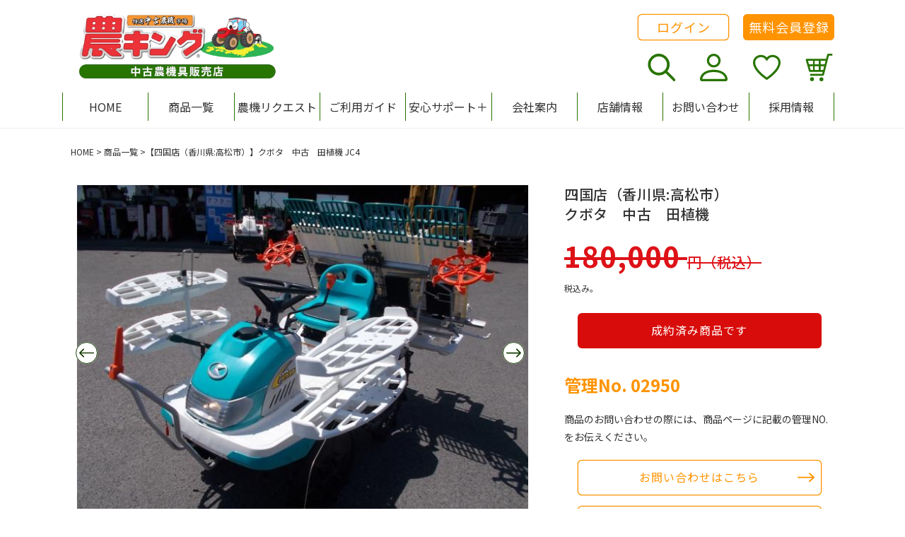

--- FILE ---
content_type: text/html; charset=utf-8
request_url: https://nouki-ichiba.net/products/02950
body_size: 48169
content:

<!doctype html>
<html class="no-js" lang="ja">
  <head>
    <meta charset="utf-8">
    <meta http-equiv="X-UA-Compatible" content="IE=edge">
    <meta name="viewport" content="width=device-width,initial-scale=1">
    <meta name="theme-color" content="">
    <link rel="canonical" href="https://nouki-ichiba.net/products/02950">
    <link rel="preconnect" href="https://cdn.shopify.com" crossorigin><link rel="icon" type="image/png" href="//nouki-ichiba.net/cdn/shop/files/favicon.png?crop=center&height=32&v=1681712594&width=32"><link rel="preconnect" href="https://fonts.googleapis.com">
    <link rel="preconnect" href="https://fonts.gstatic.com" crossorigin>
    <link href="https://fonts.googleapis.com/css2?family=Noto+Sans+JP:wght@400;500;700&display=swap" rel="stylesheet">

    <title>
      クボタ　中古　田植機
 &ndash; 農キング</title>

    
      <meta name="description" content="クボタ　中古　田植機 JC4 リコイルスタート クランク式 HST ※農業特有のサビ・汚れあります。 ※リードカムブーツ劣化による破れあります。 現状にて販売致します。 この機械は空回転にて動作のみ確認済みです。 尚、店頭での販売もしておりますので、 お問い合わせはお早めにお願いします">
    

    

<meta property="og:site_name" content="農キング">
<meta property="og:url" content="https://nouki-ichiba.net/products/02950">
<meta property="og:title" content="クボタ　中古　田植機">
<meta property="og:type" content="product">
<meta property="og:description" content="クボタ　中古　田植機 JC4 リコイルスタート クランク式 HST ※農業特有のサビ・汚れあります。 ※リードカムブーツ劣化による破れあります。 現状にて販売致します。 この機械は空回転にて動作のみ確認済みです。 尚、店頭での販売もしておりますので、 お問い合わせはお早めにお願いします"><meta property="og:image" content="http://nouki-ichiba.net/cdn/shop/products/04261540_6086604fd1ec9.jpg?v=1683063223">
  <meta property="og:image:secure_url" content="https://nouki-ichiba.net/cdn/shop/products/04261540_6086604fd1ec9.jpg?v=1683063223">
  <meta property="og:image:width" content="626">
  <meta property="og:image:height" content="470"><meta property="og:price:amount" content="180,000">
  <meta property="og:price:currency" content="JPY"><meta name="twitter:card" content="summary_large_image">
<meta name="twitter:title" content="クボタ　中古　田植機">
<meta name="twitter:description" content="クボタ　中古　田植機 JC4 リコイルスタート クランク式 HST ※農業特有のサビ・汚れあります。 ※リードカムブーツ劣化による破れあります。 現状にて販売致します。 この機械は空回転にて動作のみ確認済みです。 尚、店頭での販売もしておりますので、 お問い合わせはお早めにお願いします">


    <!-- Google Tag Manager -->
    <script>(function(w,d,s,l,i){w[l]=w[l]||[];w[l].push({'gtm.start':
    new Date().getTime(),event:'gtm.js'});var f=d.getElementsByTagName(s)[0],
    j=d.createElement(s),dl=l!='dataLayer'?'&l='+l:'';j.async=true;j.src=
    'https://www.googletagmanager.com/gtm.js?id='+i+dl;f.parentNode.insertBefore(j,f);
    })(window,document,'script','dataLayer','GTM-5Q24KZP');</script>
    <!-- End Google Tag Manager -->

    <script src="//nouki-ichiba.net/cdn/shop/t/4/assets/global.js?v=54023100063954471151731932667" defer="defer"></script>
    <script src="//nouki-ichiba.net/cdn/shop/t/4/assets/app-judge-me-custom.js?v=23526387186235008791664496083" defer="defer"></script>
    <script>window.performance && window.performance.mark && window.performance.mark('shopify.content_for_header.start');</script><meta id="shopify-digital-wallet" name="shopify-digital-wallet" content="/66305655024/digital_wallets/dialog">
<meta name="shopify-checkout-api-token" content="8aa142682fddbbed98adb1c426548838">
<link rel="alternate" type="application/json+oembed" href="https://nouki-ichiba.net/products/02950.oembed">
<script async="async" src="/checkouts/internal/preloads.js?locale=ja-JP"></script>
<link rel="preconnect" href="https://shop.app" crossorigin="anonymous">
<script async="async" src="https://shop.app/checkouts/internal/preloads.js?locale=ja-JP&shop_id=66305655024" crossorigin="anonymous"></script>
<script id="shopify-features" type="application/json">{"accessToken":"8aa142682fddbbed98adb1c426548838","betas":["rich-media-storefront-analytics"],"domain":"nouki-ichiba.net","predictiveSearch":false,"shopId":66305655024,"locale":"ja"}</script>
<script>var Shopify = Shopify || {};
Shopify.shop = "nouki-ichiba.myshopify.com";
Shopify.locale = "ja";
Shopify.currency = {"active":"JPY","rate":"1.0"};
Shopify.country = "JP";
Shopify.theme = {"name":"nouki-ichiba\/main","id":135715651824,"schema_name":"Dawn","schema_version":"6.0.2","theme_store_id":null,"role":"main"};
Shopify.theme.handle = "null";
Shopify.theme.style = {"id":null,"handle":null};
Shopify.cdnHost = "nouki-ichiba.net/cdn";
Shopify.routes = Shopify.routes || {};
Shopify.routes.root = "/";</script>
<script type="module">!function(o){(o.Shopify=o.Shopify||{}).modules=!0}(window);</script>
<script>!function(o){function n(){var o=[];function n(){o.push(Array.prototype.slice.apply(arguments))}return n.q=o,n}var t=o.Shopify=o.Shopify||{};t.loadFeatures=n(),t.autoloadFeatures=n()}(window);</script>
<script>
  window.ShopifyPay = window.ShopifyPay || {};
  window.ShopifyPay.apiHost = "shop.app\/pay";
  window.ShopifyPay.redirectState = null;
</script>
<script id="shop-js-analytics" type="application/json">{"pageType":"product"}</script>
<script defer="defer" async type="module" src="//nouki-ichiba.net/cdn/shopifycloud/shop-js/modules/v2/client.init-shop-cart-sync_BJFAoJgM.ja.esm.js"></script>
<script defer="defer" async type="module" src="//nouki-ichiba.net/cdn/shopifycloud/shop-js/modules/v2/chunk.common_BaQ0HiLN.esm.js"></script>
<script type="module">
  await import("//nouki-ichiba.net/cdn/shopifycloud/shop-js/modules/v2/client.init-shop-cart-sync_BJFAoJgM.ja.esm.js");
await import("//nouki-ichiba.net/cdn/shopifycloud/shop-js/modules/v2/chunk.common_BaQ0HiLN.esm.js");

  window.Shopify.SignInWithShop?.initShopCartSync?.({"fedCMEnabled":true,"windoidEnabled":true});

</script>
<script>
  window.Shopify = window.Shopify || {};
  if (!window.Shopify.featureAssets) window.Shopify.featureAssets = {};
  window.Shopify.featureAssets['shop-js'] = {"shop-cart-sync":["modules/v2/client.shop-cart-sync_D-TTwAz0.ja.esm.js","modules/v2/chunk.common_BaQ0HiLN.esm.js"],"init-fed-cm":["modules/v2/client.init-fed-cm_D1mkYA53.ja.esm.js","modules/v2/chunk.common_BaQ0HiLN.esm.js"],"init-shop-email-lookup-coordinator":["modules/v2/client.init-shop-email-lookup-coordinator_CWdwCyYB.ja.esm.js","modules/v2/chunk.common_BaQ0HiLN.esm.js"],"shop-cash-offers":["modules/v2/client.shop-cash-offers_BKFmn403.ja.esm.js","modules/v2/chunk.common_BaQ0HiLN.esm.js","modules/v2/chunk.modal_fs8e8m3G.esm.js"],"shop-button":["modules/v2/client.shop-button_BRsaFa8u.ja.esm.js","modules/v2/chunk.common_BaQ0HiLN.esm.js"],"init-windoid":["modules/v2/client.init-windoid_CwY42VUK.ja.esm.js","modules/v2/chunk.common_BaQ0HiLN.esm.js"],"avatar":["modules/v2/client.avatar_BTnouDA3.ja.esm.js"],"init-shop-cart-sync":["modules/v2/client.init-shop-cart-sync_BJFAoJgM.ja.esm.js","modules/v2/chunk.common_BaQ0HiLN.esm.js"],"shop-toast-manager":["modules/v2/client.shop-toast-manager_Bs6NgtWF.ja.esm.js","modules/v2/chunk.common_BaQ0HiLN.esm.js"],"pay-button":["modules/v2/client.pay-button_CJmvT5Ts.ja.esm.js","modules/v2/chunk.common_BaQ0HiLN.esm.js"],"shop-login-button":["modules/v2/client.shop-login-button_9i_TNwv6.ja.esm.js","modules/v2/chunk.common_BaQ0HiLN.esm.js","modules/v2/chunk.modal_fs8e8m3G.esm.js"],"init-customer-accounts-sign-up":["modules/v2/client.init-customer-accounts-sign-up_HZmdUoF2.ja.esm.js","modules/v2/client.shop-login-button_9i_TNwv6.ja.esm.js","modules/v2/chunk.common_BaQ0HiLN.esm.js","modules/v2/chunk.modal_fs8e8m3G.esm.js"],"init-shop-for-new-customer-accounts":["modules/v2/client.init-shop-for-new-customer-accounts_lOvvvdmA.ja.esm.js","modules/v2/client.shop-login-button_9i_TNwv6.ja.esm.js","modules/v2/chunk.common_BaQ0HiLN.esm.js","modules/v2/chunk.modal_fs8e8m3G.esm.js"],"init-customer-accounts":["modules/v2/client.init-customer-accounts_BhjJ4KFK.ja.esm.js","modules/v2/client.shop-login-button_9i_TNwv6.ja.esm.js","modules/v2/chunk.common_BaQ0HiLN.esm.js","modules/v2/chunk.modal_fs8e8m3G.esm.js"],"shop-follow-button":["modules/v2/client.shop-follow-button_COpB_dcQ.ja.esm.js","modules/v2/chunk.common_BaQ0HiLN.esm.js","modules/v2/chunk.modal_fs8e8m3G.esm.js"],"lead-capture":["modules/v2/client.lead-capture_BgaL5DMI.ja.esm.js","modules/v2/chunk.common_BaQ0HiLN.esm.js","modules/v2/chunk.modal_fs8e8m3G.esm.js"],"checkout-modal":["modules/v2/client.checkout-modal_C5d-xytk.ja.esm.js","modules/v2/chunk.common_BaQ0HiLN.esm.js","modules/v2/chunk.modal_fs8e8m3G.esm.js"],"shop-login":["modules/v2/client.shop-login_ByZqzcXh.ja.esm.js","modules/v2/chunk.common_BaQ0HiLN.esm.js","modules/v2/chunk.modal_fs8e8m3G.esm.js"],"payment-terms":["modules/v2/client.payment-terms_B3N_fC42.ja.esm.js","modules/v2/chunk.common_BaQ0HiLN.esm.js","modules/v2/chunk.modal_fs8e8m3G.esm.js"]};
</script>
<script id="__st">var __st={"a":66305655024,"offset":32400,"reqid":"c7998fd6-db6d-4a36-a6b6-4f9013e70d30-1766959163","pageurl":"nouki-ichiba.net\/products\/02950","u":"89ff312c1333","p":"product","rtyp":"product","rid":8262861619440};</script>
<script>window.ShopifyPaypalV4VisibilityTracking = true;</script>
<script id="captcha-bootstrap">!function(){'use strict';const t='contact',e='account',n='new_comment',o=[[t,t],['blogs',n],['comments',n],[t,'customer']],c=[[e,'customer_login'],[e,'guest_login'],[e,'recover_customer_password'],[e,'create_customer']],r=t=>t.map((([t,e])=>`form[action*='/${t}']:not([data-nocaptcha='true']) input[name='form_type'][value='${e}']`)).join(','),a=t=>()=>t?[...document.querySelectorAll(t)].map((t=>t.form)):[];function s(){const t=[...o],e=r(t);return a(e)}const i='password',u='form_key',d=['recaptcha-v3-token','g-recaptcha-response','h-captcha-response',i],f=()=>{try{return window.sessionStorage}catch{return}},m='__shopify_v',_=t=>t.elements[u];function p(t,e,n=!1){try{const o=window.sessionStorage,c=JSON.parse(o.getItem(e)),{data:r}=function(t){const{data:e,action:n}=t;return t[m]||n?{data:e,action:n}:{data:t,action:n}}(c);for(const[e,n]of Object.entries(r))t.elements[e]&&(t.elements[e].value=n);n&&o.removeItem(e)}catch(o){console.error('form repopulation failed',{error:o})}}const l='form_type',E='cptcha';function T(t){t.dataset[E]=!0}const w=window,h=w.document,L='Shopify',v='ce_forms',y='captcha';let A=!1;((t,e)=>{const n=(g='f06e6c50-85a8-45c8-87d0-21a2b65856fe',I='https://cdn.shopify.com/shopifycloud/storefront-forms-hcaptcha/ce_storefront_forms_captcha_hcaptcha.v1.5.2.iife.js',D={infoText:'hCaptchaによる保護',privacyText:'プライバシー',termsText:'利用規約'},(t,e,n)=>{const o=w[L][v],c=o.bindForm;if(c)return c(t,g,e,D).then(n);var r;o.q.push([[t,g,e,D],n]),r=I,A||(h.body.append(Object.assign(h.createElement('script'),{id:'captcha-provider',async:!0,src:r})),A=!0)});var g,I,D;w[L]=w[L]||{},w[L][v]=w[L][v]||{},w[L][v].q=[],w[L][y]=w[L][y]||{},w[L][y].protect=function(t,e){n(t,void 0,e),T(t)},Object.freeze(w[L][y]),function(t,e,n,w,h,L){const[v,y,A,g]=function(t,e,n){const i=e?o:[],u=t?c:[],d=[...i,...u],f=r(d),m=r(i),_=r(d.filter((([t,e])=>n.includes(e))));return[a(f),a(m),a(_),s()]}(w,h,L),I=t=>{const e=t.target;return e instanceof HTMLFormElement?e:e&&e.form},D=t=>v().includes(t);t.addEventListener('submit',(t=>{const e=I(t);if(!e)return;const n=D(e)&&!e.dataset.hcaptchaBound&&!e.dataset.recaptchaBound,o=_(e),c=g().includes(e)&&(!o||!o.value);(n||c)&&t.preventDefault(),c&&!n&&(function(t){try{if(!f())return;!function(t){const e=f();if(!e)return;const n=_(t);if(!n)return;const o=n.value;o&&e.removeItem(o)}(t);const e=Array.from(Array(32),(()=>Math.random().toString(36)[2])).join('');!function(t,e){_(t)||t.append(Object.assign(document.createElement('input'),{type:'hidden',name:u})),t.elements[u].value=e}(t,e),function(t,e){const n=f();if(!n)return;const o=[...t.querySelectorAll(`input[type='${i}']`)].map((({name:t})=>t)),c=[...d,...o],r={};for(const[a,s]of new FormData(t).entries())c.includes(a)||(r[a]=s);n.setItem(e,JSON.stringify({[m]:1,action:t.action,data:r}))}(t,e)}catch(e){console.error('failed to persist form',e)}}(e),e.submit())}));const S=(t,e)=>{t&&!t.dataset[E]&&(n(t,e.some((e=>e===t))),T(t))};for(const o of['focusin','change'])t.addEventListener(o,(t=>{const e=I(t);D(e)&&S(e,y())}));const B=e.get('form_key'),M=e.get(l),P=B&&M;t.addEventListener('DOMContentLoaded',(()=>{const t=y();if(P)for(const e of t)e.elements[l].value===M&&p(e,B);[...new Set([...A(),...v().filter((t=>'true'===t.dataset.shopifyCaptcha))])].forEach((e=>S(e,t)))}))}(h,new URLSearchParams(w.location.search),n,t,e,['guest_login'])})(!1,!0)}();</script>
<script integrity="sha256-4kQ18oKyAcykRKYeNunJcIwy7WH5gtpwJnB7kiuLZ1E=" data-source-attribution="shopify.loadfeatures" defer="defer" src="//nouki-ichiba.net/cdn/shopifycloud/storefront/assets/storefront/load_feature-a0a9edcb.js" crossorigin="anonymous"></script>
<script crossorigin="anonymous" defer="defer" src="//nouki-ichiba.net/cdn/shopifycloud/storefront/assets/shopify_pay/storefront-65b4c6d7.js?v=20250812"></script>
<script data-source-attribution="shopify.dynamic_checkout.dynamic.init">var Shopify=Shopify||{};Shopify.PaymentButton=Shopify.PaymentButton||{isStorefrontPortableWallets:!0,init:function(){window.Shopify.PaymentButton.init=function(){};var t=document.createElement("script");t.src="https://nouki-ichiba.net/cdn/shopifycloud/portable-wallets/latest/portable-wallets.ja.js",t.type="module",document.head.appendChild(t)}};
</script>
<script data-source-attribution="shopify.dynamic_checkout.buyer_consent">
  function portableWalletsHideBuyerConsent(e){var t=document.getElementById("shopify-buyer-consent"),n=document.getElementById("shopify-subscription-policy-button");t&&n&&(t.classList.add("hidden"),t.setAttribute("aria-hidden","true"),n.removeEventListener("click",e))}function portableWalletsShowBuyerConsent(e){var t=document.getElementById("shopify-buyer-consent"),n=document.getElementById("shopify-subscription-policy-button");t&&n&&(t.classList.remove("hidden"),t.removeAttribute("aria-hidden"),n.addEventListener("click",e))}window.Shopify?.PaymentButton&&(window.Shopify.PaymentButton.hideBuyerConsent=portableWalletsHideBuyerConsent,window.Shopify.PaymentButton.showBuyerConsent=portableWalletsShowBuyerConsent);
</script>
<script data-source-attribution="shopify.dynamic_checkout.cart.bootstrap">document.addEventListener("DOMContentLoaded",(function(){function t(){return document.querySelector("shopify-accelerated-checkout-cart, shopify-accelerated-checkout")}if(t())Shopify.PaymentButton.init();else{new MutationObserver((function(e,n){t()&&(Shopify.PaymentButton.init(),n.disconnect())})).observe(document.body,{childList:!0,subtree:!0})}}));
</script>
<link id="shopify-accelerated-checkout-styles" rel="stylesheet" media="screen" href="https://nouki-ichiba.net/cdn/shopifycloud/portable-wallets/latest/accelerated-checkout-backwards-compat.css" crossorigin="anonymous">
<style id="shopify-accelerated-checkout-cart">
        #shopify-buyer-consent {
  margin-top: 1em;
  display: inline-block;
  width: 100%;
}

#shopify-buyer-consent.hidden {
  display: none;
}

#shopify-subscription-policy-button {
  background: none;
  border: none;
  padding: 0;
  text-decoration: underline;
  font-size: inherit;
  cursor: pointer;
}

#shopify-subscription-policy-button::before {
  box-shadow: none;
}

      </style>
<script id="sections-script" data-sections="product-recommendations,header,footer" defer="defer" src="//nouki-ichiba.net/cdn/shop/t/4/compiled_assets/scripts.js?27534"></script>
<script>window.performance && window.performance.mark && window.performance.mark('shopify.content_for_header.end');</script>

    <style data-shopify>
      :root {
        --font-body-family: 'Noto Sans JP', sans-serif;
        --font-body-style: normal;
        --font-body-weight: 400;
        --font-body-weight-bold: 700;

        --font-heading-family: 'Noto Sans JP', sans-serif;
        --font-heading-style: normal;
        --font-heading-weight: 500;

        --font-body-scale: 1;
        --font-heading-scale: 1;

        --color-base-text: 49, 49, 49;
        --color-shadow: 49, 49, 49;
        --color-base-background-1: 255, 255, 255;
        --color-base-background-2: 250, 244, 240;
        --color-base-background-3: 241, 253, 240;
        --color-base-solid-button-labels: 255, 255, 255;
        --color-base-outline-button-labels: 255, 147, 0;
        --color-base-accent-1: 255, 147, 0;
        --color-base-accent-2: 51, 79, 180;
        --payment-terms-background-color: #ffffff;

        --color-pale-green: #5E9D3D;
        --color-green: #287400;
        --color-dark-green: #173E04;
        --color-red: #DD1218;
        --color-gray-orange: #FAF4F0;

        --gradient-base-background-1: #ffffff;
        --gradient-base-background-2: #faf4f0;
        --gradient-base-background-3: #f1fdf0;
        --gradient-base-accent-1: #ff9300;
        --gradient-base-accent-2: #334fb4;

        --media-padding: px;
        --media-border-opacity: 0.05;
        --media-border-width: 1px;
        --media-radius: 0px;
        --media-shadow-opacity: 0.0;
        --media-shadow-horizontal-offset: 0px;
        --media-shadow-vertical-offset: 4px;
        --media-shadow-blur-radius: 5px;
        --media-shadow-visible: 0;

        --page-width: 118rem;
        --page-width-margin: 0rem;
        --page-width-narrow: 73.1rem;

        --product-card-image-padding: 0.0rem;
        --product-card-corner-radius: 0.0rem;
        --product-card-text-alignment: left;
        --product-card-border-width: 0.0rem;
        --product-card-border-opacity: 0.1;
        --product-card-shadow-opacity: 0.0;
        --product-card-shadow-visible: 0;
        --product-card-shadow-horizontal-offset: 0.0rem;
        --product-card-shadow-vertical-offset: 0.4rem;
        --product-card-shadow-blur-radius: 0.5rem;

        --collection-card-image-padding: 0.0rem;
        --collection-card-corner-radius: 0.0rem;
        --collection-card-text-alignment: left;
        --collection-card-border-width: 0.0rem;
        --collection-card-border-opacity: 0.0;
        --collection-card-shadow-opacity: 0.1;
        --collection-card-shadow-visible: 1;
        --collection-card-shadow-horizontal-offset: 0.0rem;
        --collection-card-shadow-vertical-offset: 0.0rem;
        --collection-card-shadow-blur-radius: 0.0rem;

        --blog-card-image-padding: 0.0rem;
        --blog-card-corner-radius: 0.0rem;
        --blog-card-text-alignment: left;
        --blog-card-border-width: 0.0rem;
        --blog-card-border-opacity: 0.0;
        --blog-card-shadow-opacity: 0.1;
        --blog-card-shadow-visible: 1;
        --blog-card-shadow-horizontal-offset: 0.0rem;
        --blog-card-shadow-vertical-offset: 0.0rem;
        --blog-card-shadow-blur-radius: 0.0rem;

        --badge-corner-radius: 4.0rem;

        --popup-border-width: 1px;
        --popup-border-opacity: 0.1;
        --popup-corner-radius: 0px;
        --popup-shadow-opacity: 0.0;
        --popup-shadow-horizontal-offset: 0px;
        --popup-shadow-vertical-offset: 4px;
        --popup-shadow-blur-radius: 5px;

        --drawer-border-width: 1px;
        --drawer-border-opacity: 0.1;
        --drawer-shadow-opacity: 0.0;
        --drawer-shadow-horizontal-offset: 0px;
        --drawer-shadow-vertical-offset: 4px;
        --drawer-shadow-blur-radius: 5px;

        --spacing-sections-desktop: 0px;
        --spacing-sections-mobile: 0px;

        --grid-desktop-vertical-spacing: 40px;
        --grid-desktop-horizontal-spacing: 16px;
        --grid-mobile-vertical-spacing: 20px;
        --grid-mobile-horizontal-spacing: 24.0px;

        --text-boxes-border-opacity: 0.1;
        --text-boxes-border-width: 0px;
        --text-boxes-radius: 0px;
        --text-boxes-shadow-opacity: 0.0;
        --text-boxes-shadow-visible: 0;
        --text-boxes-shadow-horizontal-offset: 0px;
        --text-boxes-shadow-vertical-offset: 4px;
        --text-boxes-shadow-blur-radius: 5px;

        --buttons-radius: 5px;
        --buttons-radius-outset: 6px;
        --buttons-border-width: 1px;
        --buttons-border-opacity: 1.0;
        --buttons-shadow-opacity: 0.0;
        --buttons-shadow-visible: 0;
        --buttons-shadow-horizontal-offset: 0px;
        --buttons-shadow-vertical-offset: 4px;
        --buttons-shadow-blur-radius: 5px;
        --buttons-border-offset: 0.3px;

        --inputs-radius: 0px;
        --inputs-border-width: 1px;
        --inputs-border-opacity: 0.55;
        --inputs-shadow-opacity: 0.0;
        --inputs-shadow-horizontal-offset: 0px;
        --inputs-margin-offset: 0px;
        --inputs-shadow-vertical-offset: 4px;
        --inputs-shadow-blur-radius: 5px;
        --inputs-radius-outset: 0px;

        --variant-pills-radius: 40px;
        --variant-pills-border-width: 1px;
        --variant-pills-border-opacity: 0.55;
        --variant-pills-shadow-opacity: 0.0;
        --variant-pills-shadow-horizontal-offset: 0px;
        --variant-pills-shadow-vertical-offset: 4px;
        --variant-pills-shadow-blur-radius: 5px;
      }

      *,
      *::before,
      *::after {
        box-sizing: inherit;
      }

      html {
        box-sizing: border-box;
        font-size: calc(var(--font-body-scale) * 62.5%);
        height: 100%;
      }

      body {
        display: grid;
        grid-template-rows: auto auto 1fr auto;
        grid-template-columns: 100%;
        min-height: 100%;
        margin: 0;
        font-size: 1.5rem;
        line-height: calc(1 + 0.8 / var(--font-body-scale));
        font-family: var(--font-body-family);
        font-style: var(--font-body-style);
        font-weight: var(--font-body-weight);
      }

      @media screen and (min-width: 750px) {
        body {
          font-size: 1.6rem;
        }
      }
    </style>

    <link href="//nouki-ichiba.net/cdn/shop/t/4/assets/base.css?v=122579338888793293841764567609" rel="stylesheet" type="text/css" media="all" />
    <link href="//nouki-ichiba.net/cdn/shop/t/4/assets/app-judge-me-custom.css?v=25595583994002104821669600141" rel="stylesheet" type="text/css" media="all" />
    <link href="//nouki-ichiba.net/cdn/shop/t/4/assets/app-wishlist-custom.css?v=9186495506724163681666327796" rel="stylesheet" type="text/css" media="all" />

    
<script>document.documentElement.className = document.documentElement.className.replace('no-js', 'js');
    if (Shopify.designMode) {
      document.documentElement.classList.add('shopify-design-mode');
    }
    </script>
    <script type="text/javascript">
      if(typeof window.hulkappsWishlist === 'undefined') {
        window.hulkappsWishlist = {};
      }
      window.hulkappsWishlist.baseURL = '/apps/advanced-wishlist/api';
      window.hulkappsWishlist.hasAppBlockSupport = '1';
    </script>
<script type="text/javascript">if(typeof window.hulkappsWishlist === 'undefined') {
        window.hulkappsWishlist = {};
        }
        window.hulkappsWishlist.baseURL = '/apps/advanced-wishlist/api';
        window.hulkappsWishlist.hasAppBlockSupport = '1';
        </script>
<!-- BEGIN app block: shopify://apps/judge-me-reviews/blocks/judgeme_core/61ccd3b1-a9f2-4160-9fe9-4fec8413e5d8 --><!-- Start of Judge.me Core -->




<link rel="dns-prefetch" href="https://cdnwidget.judge.me">
<link rel="dns-prefetch" href="https://cdn.judge.me">
<link rel="dns-prefetch" href="https://cdn1.judge.me">
<link rel="dns-prefetch" href="https://api.judge.me">

<script data-cfasync='false' class='jdgm-settings-script'>window.jdgmSettings={"pagination":5,"disable_web_reviews":false,"badge_no_review_text":"No reviews","badge_n_reviews_text":"{{ n }} review/reviews","badge_star_color":"#ffe977","hide_badge_preview_if_no_reviews":true,"badge_hide_text":false,"enforce_center_preview_badge":false,"widget_title":"カスタマーレビュー","widget_open_form_text":"レビューを書く","widget_close_form_text":"レビューをやめる","widget_refresh_page_text":"ページの再読み込み","widget_summary_text":"Based on {{ number_of_reviews }} review/reviews","widget_no_review_text":"Be the first to write a review","widget_name_field_text":"名前","widget_verified_name_field_text":"承認済みの名前（一般公開）","widget_name_placeholder_text":"名前を入力してください（一般公開）","widget_required_field_error_text":"この項目は必須です。","widget_email_field_text":"メールアドレス","widget_verified_email_field_text":"承認済みのメールアドレス（非公開、編集不可）","widget_email_placeholder_text":"メールアドレスを入力してください（非公開）","widget_email_field_error_text":"有効なメールアドレスを入力して下さい。","widget_rating_field_text":"評価","widget_review_title_field_text":"レビューのタイトル","widget_review_title_placeholder_text":"レビューにタイトルをつけてください","widget_review_body_field_text":"レビュー","widget_review_body_placeholder_text":"コメントを書く","widget_pictures_field_text":"写真/ビデオ（オプション）","widget_submit_review_text":"レビューを送信","widget_submit_verified_review_text":"確認済みのレビューを送信","widget_submit_success_msg_with_auto_publish":"ありがとうございました！レビューを表示するには、しばらくしてからページを更新してください。 \u003ca href='https://judge.me/login' target='_blank' rel='nofollow noopener'\u003eJudge.meに\u003c/a\u003eログインすると、レビューを削除または編集できます。","widget_submit_success_msg_no_auto_publish":"ありがとうございました！レビューは、ショップ管理者によって承認されるとすぐに公開されます。 \u003ca href='https://judge.me/login' target='_blank' rel='nofollow noopener'\u003eJudge.meに\u003c/a\u003eログインすると、レビューを削除または編集できます。","widget_show_default_reviews_out_of_total_text":"{{ n_reviews }} 件中 {{ n_reviews_shown }} 件のレビューを表示","widget_show_all_link_text":"全て表示する","widget_show_less_link_text":"少なく表示する","widget_author_said_text":"{{ reviewer_name }} さんが書きました:","widget_days_text":"{{ n }} days ago","widget_weeks_text":"{{ n }} week/weeks ago","widget_months_text":"{{ n }} month/months ago","widget_years_text":"{{ n }} year/years ago","widget_yesterday_text":"Yesterday","widget_today_text":"Today","widget_replied_text":"\u003e\u003e {{ shop_name }} が返信しました","widget_read_more_text":"続きを読む","widget_rating_filter_see_all_text":"全てのレビューを見る","widget_sorting_most_recent_text":"最新","widget_sorting_highest_rating_text":"高評価","widget_sorting_lowest_rating_text":"低評価","widget_sorting_with_pictures_text":"写真のみ","widget_sorting_most_helpful_text":"トップレビュー","widget_open_question_form_text":"質問をする","widget_reviews_subtab_text":"レビュー","widget_questions_subtab_text":"質問","widget_question_label_text":"質問","widget_answer_label_text":"回答","widget_question_placeholder_text":"質問を入力してください","widget_submit_question_text":"質問を送信","widget_question_submit_success_text":"ご質問ありがとうございます！回答が付き次第、質問は反映されます。","widget_star_color":"#ffe977","verified_badge_text":"認証済み","verified_badge_placement":"left-of-reviewer-name","widget_hide_border":false,"widget_social_share":false,"widget_thumb":false,"widget_review_location_show":false,"all_reviews_include_out_of_store_products":true,"all_reviews_out_of_store_text":"（在庫切れ）","all_reviews_product_name_prefix_text":"について","enable_review_pictures":true,"enable_question_anwser":false,"widget_product_reviews_subtab_text":"商品レビュー","widget_shop_reviews_subtab_text":"ショップレビュー","widget_write_a_store_review_text":"ストアレビューを書く","widget_other_languages_heading":"他の言語のレビュー","widget_sorting_pictures_first_text":"写真付きレビューを見る","floating_tab_button_name":"★ レビュー","floating_tab_title":"お客様に話してもらいましょう","floating_tab_url":"","floating_tab_url_enabled":false,"all_reviews_text_badge_text":"Customers rate us {{ shop.metafields.judgeme.all_reviews_rating | round: 1 }}/5 based on {{ shop.metafields.judgeme.all_reviews_count }} reviews.","all_reviews_text_badge_text_branded_style":"{{ shop.metafields.judgeme.all_reviews_count }}件のレビューに基づく{{ shop.metafields.judgeme.all_reviews_rating | round: 1 }}つ星のうち5つ星","all_reviews_text_badge_url":"","featured_carousel_title":"お客様の声","featured_carousel_count_text":"{{ n }}レビューから","featured_carousel_url":"","featured_carousel_autoslide_interval":0,"verified_count_badge_url":"","widget_star_use_custom_color":true,"picture_reminder_submit_button":"写真をアップロードする","widget_sorting_videos_first_text":"最初の動画","widget_review_pending_text":"保留中","remove_microdata_snippet":true,"preview_badge_no_question_text":"質問無し","preview_badge_n_question_text":"{{ number_of_questions }}質問/質問","widget_search_bar_placeholder":"レビューを検索","widget_sorting_verified_only_text":"確認済みのみ","featured_carousel_show_reviewer":false,"featured_carousel_show_product":false,"featured_carousel_more_reviews_button_text":"Read more reviews","featured_carousel_view_product_button_text":"製品を見る","all_reviews_page_load_more_text":"さらにレビューを読み込む","widget_public_name_text":"のように公に表示","default_reviewer_name_has_non_latin":true,"widget_reviewer_anonymous":"匿名","medals_widget_title":"Judge.meレビューメダル","widget_invalid_yt_video_url_error_text":"YouTubeビデオのURLではありません","widget_max_length_field_error_text":"{0} 文字以内で入力してください。","widget_verified_by_shop_text":"Shopによる検証","widget_load_with_code_splitting":true,"widget_ugc_title":"私たちによって作られ、あなたによって共有されます","widget_ugc_subtitle":"私たちのページにあなたの写真が掲載されていることを確認するために私たちにタグを付けてください","widget_ugc_primary_button_text":"今すぐ購入","widget_ugc_secondary_button_text":"もっと読み込む","widget_ugc_reviews_button_text":"レビューを見る","widget_primary_color":"#ff9300","widget_secondary_color":"#5fb8b8","widget_summary_average_rating_text":"5点満点中{{ average_rating }}","widget_media_grid_title":"Customer photos \u0026 videos","widget_media_grid_see_more_text":"See more","widget_show_product_medals":false,"widget_verified_by_judgeme_text":"Verified by Judge.me","widget_verified_by_judgeme_text_in_store_medals":"Verified by Judge.me","widget_media_field_exceed_quantity_message":"申し訳ありませんが、1件のレビューで{{ max_media }}のみを受け入れることができます。","widget_media_field_exceed_limit_message":"{{ file_name }}が大きすぎます。{{ size_limit }}MB未満の{{ media_type }}を選択してください。","widget_review_submitted_text":"レビュー提出済み！","widget_question_submitted_text":"質問が送信されました！","widget_close_form_text_question":"キャンセル","widget_write_your_answer_here_text":"ここにあなたの答えを書いてください","widget_enabled_branded_link":true,"widget_show_collected_by_judgeme":false,"widget_collected_by_judgeme_text":"collected by Judge.me","widget_load_more_text":"もっと読み込む","widget_full_review_text":"完全なレビュー","widget_read_more_reviews_text":"続きを読むレビュー","widget_read_questions_text":"質問を読む","widget_questions_and_answers_text":"質問と回答","widget_verified_by_text":"確認者","widget_number_of_reviews_text":"{{ number_of_reviews }}レビュー","widget_back_button_text":"戻る","widget_next_button_text":"次","widget_custom_forms_filter_button":"Filters","how_reviews_are_collected":"レビューはどのように収集されるのか？","widget_gdpr_statement":"お客様のデータの使用方法：お客様が残したレビューについて、必要な場合にのみご連絡いたします。レビューを投稿することにより、お客様はJudge.meの\u003ca href='https://judge.me/terms' target='_blank' rel='nofollow noopener'\u003e利用規約\u003c/a\u003eおよび\u003ca href='https://judge.me/privacy' target='_blank' rel='nofollow noopener'\u003eプライバシーポリシー\u003c/a\u003eおよび\u003ca href='https://judge.me/content-policy' target='_blank' rel='nofollow noopener'\u003eコンテンツーポリシー\u003c/a\u003eに同意したものとみなされます。","review_snippet_widget_round_border_style":true,"review_snippet_widget_card_color":"#FFFFFF","review_snippet_widget_slider_arrows_background_color":"#FFFFFF","review_snippet_widget_slider_arrows_color":"#000000","review_snippet_widget_star_color":"#339999","platform":"shopify","branding_url":"https://app.judge.me/reviews","branding_text":"運営者Judge.me","locale":"en","reply_name":"農キング","widget_version":"3.0","footer":true,"autopublish":true,"review_dates":true,"enable_custom_form":false,"enable_multi_locales_translations":false,"can_be_branded":false,"reply_name_text":"農キング"};</script> <style class='jdgm-settings-style'>﻿.jdgm-xx{left:0}:root{--jdgm-primary-color: #ff9300;--jdgm-secondary-color: rgba(255,147,0,0.1);--jdgm-star-color: #ffe977;--jdgm-write-review-text-color: white;--jdgm-write-review-bg-color: #ff9300;--jdgm-paginate-color: #ff9300;--jdgm-border-radius: 0;--jdgm-reviewer-name-color: #ff9300}.jdgm-histogram__bar-content{background-color:#ff9300}.jdgm-rev[data-verified-buyer=true] .jdgm-rev__icon.jdgm-rev__icon:after,.jdgm-rev__buyer-badge.jdgm-rev__buyer-badge{color:white;background-color:#ff9300}.jdgm-review-widget--small .jdgm-gallery.jdgm-gallery .jdgm-gallery__thumbnail-link:nth-child(8) .jdgm-gallery__thumbnail-wrapper.jdgm-gallery__thumbnail-wrapper:before{content:"See more"}@media only screen and (min-width: 768px){.jdgm-gallery.jdgm-gallery .jdgm-gallery__thumbnail-link:nth-child(8) .jdgm-gallery__thumbnail-wrapper.jdgm-gallery__thumbnail-wrapper:before{content:"See more"}}.jdgm-preview-badge .jdgm-star.jdgm-star{color:#ffe977}.jdgm-prev-badge[data-average-rating='0.00']{display:none !important}.jdgm-author-all-initials{display:none !important}.jdgm-author-last-initial{display:none !important}.jdgm-rev-widg__title{visibility:hidden}.jdgm-rev-widg__summary-text{visibility:hidden}.jdgm-prev-badge__text{visibility:hidden}.jdgm-rev__prod-link-prefix:before{content:'について'}.jdgm-rev__out-of-store-text:before{content:'（在庫切れ）'}@media only screen and (min-width: 768px){.jdgm-rev__pics .jdgm-rev_all-rev-page-picture-separator,.jdgm-rev__pics .jdgm-rev__product-picture{display:none}}@media only screen and (max-width: 768px){.jdgm-rev__pics .jdgm-rev_all-rev-page-picture-separator,.jdgm-rev__pics .jdgm-rev__product-picture{display:none}}.jdgm-preview-badge[data-template="product"]{display:none !important}.jdgm-preview-badge[data-template="collection"]{display:none !important}.jdgm-preview-badge[data-template="index"]{display:none !important}.jdgm-review-widget[data-from-snippet="true"]{display:none !important}.jdgm-verified-count-badget[data-from-snippet="true"]{display:none !important}.jdgm-carousel-wrapper[data-from-snippet="true"]{display:none !important}.jdgm-all-reviews-text[data-from-snippet="true"]{display:none !important}.jdgm-medals-section[data-from-snippet="true"]{display:none !important}.jdgm-ugc-media-wrapper[data-from-snippet="true"]{display:none !important}.jdgm-review-snippet-widget .jdgm-rev-snippet-widget__cards-container .jdgm-rev-snippet-card{border-radius:8px;background:#fff}.jdgm-review-snippet-widget .jdgm-rev-snippet-widget__cards-container .jdgm-rev-snippet-card__rev-rating .jdgm-star{color:#399}.jdgm-review-snippet-widget .jdgm-rev-snippet-widget__prev-btn,.jdgm-review-snippet-widget .jdgm-rev-snippet-widget__next-btn{border-radius:50%;background:#fff}.jdgm-review-snippet-widget .jdgm-rev-snippet-widget__prev-btn>svg,.jdgm-review-snippet-widget .jdgm-rev-snippet-widget__next-btn>svg{fill:#000}.jdgm-full-rev-modal.rev-snippet-widget .jm-mfp-container .jm-mfp-content,.jdgm-full-rev-modal.rev-snippet-widget .jm-mfp-container .jdgm-full-rev__icon,.jdgm-full-rev-modal.rev-snippet-widget .jm-mfp-container .jdgm-full-rev__pic-img,.jdgm-full-rev-modal.rev-snippet-widget .jm-mfp-container .jdgm-full-rev__reply{border-radius:8px}.jdgm-full-rev-modal.rev-snippet-widget .jm-mfp-container .jdgm-full-rev[data-verified-buyer="true"] .jdgm-full-rev__icon::after{border-radius:8px}.jdgm-full-rev-modal.rev-snippet-widget .jm-mfp-container .jdgm-full-rev .jdgm-rev__buyer-badge{border-radius:calc( 8px / 2 )}.jdgm-full-rev-modal.rev-snippet-widget .jm-mfp-container .jdgm-full-rev .jdgm-full-rev__replier::before{content:'農キング'}.jdgm-full-rev-modal.rev-snippet-widget .jm-mfp-container .jdgm-full-rev .jdgm-full-rev__product-button{border-radius:calc( 8px * 6 )}
</style> <style class='jdgm-settings-style'></style>

  
  
  
  <style class='jdgm-miracle-styles'>
  @-webkit-keyframes jdgm-spin{0%{-webkit-transform:rotate(0deg);-ms-transform:rotate(0deg);transform:rotate(0deg)}100%{-webkit-transform:rotate(359deg);-ms-transform:rotate(359deg);transform:rotate(359deg)}}@keyframes jdgm-spin{0%{-webkit-transform:rotate(0deg);-ms-transform:rotate(0deg);transform:rotate(0deg)}100%{-webkit-transform:rotate(359deg);-ms-transform:rotate(359deg);transform:rotate(359deg)}}@font-face{font-family:'JudgemeStar';src:url("[data-uri]") format("woff");font-weight:normal;font-style:normal}.jdgm-star{font-family:'JudgemeStar';display:inline !important;text-decoration:none !important;padding:0 4px 0 0 !important;margin:0 !important;font-weight:bold;opacity:1;-webkit-font-smoothing:antialiased;-moz-osx-font-smoothing:grayscale}.jdgm-star:hover{opacity:1}.jdgm-star:last-of-type{padding:0 !important}.jdgm-star.jdgm--on:before{content:"\e000"}.jdgm-star.jdgm--off:before{content:"\e001"}.jdgm-star.jdgm--half:before{content:"\e002"}.jdgm-widget *{margin:0;line-height:1.4;-webkit-box-sizing:border-box;-moz-box-sizing:border-box;box-sizing:border-box;-webkit-overflow-scrolling:touch}.jdgm-hidden{display:none !important;visibility:hidden !important}.jdgm-temp-hidden{display:none}.jdgm-spinner{width:40px;height:40px;margin:auto;border-radius:50%;border-top:2px solid #eee;border-right:2px solid #eee;border-bottom:2px solid #eee;border-left:2px solid #ccc;-webkit-animation:jdgm-spin 0.8s infinite linear;animation:jdgm-spin 0.8s infinite linear}.jdgm-prev-badge{display:block !important}

</style>


  
  
   


<script data-cfasync='false' class='jdgm-script'>
!function(e){window.jdgm=window.jdgm||{},jdgm.CDN_HOST="https://cdnwidget.judge.me/",jdgm.API_HOST="https://api.judge.me/",jdgm.CDN_BASE_URL="https://cdn.shopify.com/extensions/019b3697-792e-7226-8331-acb4ce7d04ed/judgeme-extensions-272/assets/",
jdgm.docReady=function(d){(e.attachEvent?"complete"===e.readyState:"loading"!==e.readyState)?
setTimeout(d,0):e.addEventListener("DOMContentLoaded",d)},jdgm.loadCSS=function(d,t,o,a){
!o&&jdgm.loadCSS.requestedUrls.indexOf(d)>=0||(jdgm.loadCSS.requestedUrls.push(d),
(a=e.createElement("link")).rel="stylesheet",a.class="jdgm-stylesheet",a.media="nope!",
a.href=d,a.onload=function(){this.media="all",t&&setTimeout(t)},e.body.appendChild(a))},
jdgm.loadCSS.requestedUrls=[],jdgm.loadJS=function(e,d){var t=new XMLHttpRequest;
t.onreadystatechange=function(){4===t.readyState&&(Function(t.response)(),d&&d(t.response))},
t.open("GET",e),t.send()},jdgm.docReady((function(){(window.jdgmLoadCSS||e.querySelectorAll(
".jdgm-widget, .jdgm-all-reviews-page").length>0)&&(jdgmSettings.widget_load_with_code_splitting?
parseFloat(jdgmSettings.widget_version)>=3?jdgm.loadCSS(jdgm.CDN_HOST+"widget_v3/base.css"):
jdgm.loadCSS(jdgm.CDN_HOST+"widget/base.css"):jdgm.loadCSS(jdgm.CDN_HOST+"shopify_v2.css"),
jdgm.loadJS(jdgm.CDN_HOST+"loa"+"der.js"))}))}(document);
</script>
<noscript><link rel="stylesheet" type="text/css" media="all" href="https://cdnwidget.judge.me/shopify_v2.css"></noscript>

<!-- BEGIN app snippet: theme_fix_tags --><script>
  (function() {
    var jdgmThemeFixes = null;
    if (!jdgmThemeFixes) return;
    var thisThemeFix = jdgmThemeFixes[Shopify.theme.id];
    if (!thisThemeFix) return;

    if (thisThemeFix.html) {
      document.addEventListener("DOMContentLoaded", function() {
        var htmlDiv = document.createElement('div');
        htmlDiv.classList.add('jdgm-theme-fix-html');
        htmlDiv.innerHTML = thisThemeFix.html;
        document.body.append(htmlDiv);
      });
    };

    if (thisThemeFix.css) {
      var styleTag = document.createElement('style');
      styleTag.classList.add('jdgm-theme-fix-style');
      styleTag.innerHTML = thisThemeFix.css;
      document.head.append(styleTag);
    };

    if (thisThemeFix.js) {
      var scriptTag = document.createElement('script');
      scriptTag.classList.add('jdgm-theme-fix-script');
      scriptTag.innerHTML = thisThemeFix.js;
      document.head.append(scriptTag);
    };
  })();
</script>
<!-- END app snippet -->
<!-- End of Judge.me Core -->



<!-- END app block --><!-- BEGIN app block: shopify://apps/advanced-wishlist/blocks/app/330d9272-08ea-4193-b3e0-475a69fa65fa --><!-- BEGIN app snippet: variables --><script type="text/javascript">
    if(typeof window.hulkappsWishlist === 'undefined') {
        window.hulkappsWishlist = {};
    }
    window.hulkappsWishlist.customerID = null;
    window.hulkappsWishlist.customerName = null;
    window.hulkappsWishlist.domain = "nouki-ichiba.myshopify.com";
    window.hulkappsWishlist.productJSON = {"id":8262861619440,"title":"クボタ　中古　田植機","handle":"02950","description":"\u003cp\u003eクボタ　中古　田植機\u003c\/p\u003e\n\n\u003cp\u003eJC4\u003c\/p\u003e\n\n\u003cp\u003eリコイルスタート\u003c\/p\u003e\n\n\u003cp\u003eクランク式\u003c\/p\u003e\n\n\u003cp\u003eHST\u003c\/p\u003e\n\n\u003cp\u003e※農業特有のサビ・汚れあります。\u003c\/p\u003e\n\n\u003cp\u003e※リードカムブーツ劣化による破れあります。\u003c\/p\u003e\n\n\u003cp\u003e現状にて販売致します。\u003c\/p\u003e\n\n\u003cp\u003eこの機械は空回転にて動作のみ確認済みです。\u003c\/p\u003e\n\n\u003cp\u003e尚、店頭での販売もしておりますので、\u003c\/p\u003e\n\n\u003cp\u003eお問い合わせはお早めにお願いします\u003c\/p\u003e","published_at":"2023-05-01T19:27:42+09:00","created_at":"2023-05-01T19:27:42+09:00","vendor":"四国店","type":"田植機","tags":["成約済","移行商品"],"price":18000000,"price_min":18000000,"price_max":18000000,"available":false,"price_varies":false,"compare_at_price":null,"compare_at_price_min":0,"compare_at_price_max":0,"compare_at_price_varies":false,"variants":[{"id":44061628006640,"title":"Default Title","option1":"Default Title","option2":null,"option3":null,"sku":"","requires_shipping":true,"taxable":true,"featured_image":null,"available":false,"name":"クボタ　中古　田植機","public_title":null,"options":["Default Title"],"price":18000000,"weight":0,"compare_at_price":null,"inventory_management":"shopify","barcode":null,"requires_selling_plan":false,"selling_plan_allocations":[]}],"images":["\/\/nouki-ichiba.net\/cdn\/shop\/products\/04261540_6086604fd1ec9.jpg?v=1683063223","\/\/nouki-ichiba.net\/cdn\/shop\/products\/04261540_608660559a5e7.jpg?v=1683063223","\/\/nouki-ichiba.net\/cdn\/shop\/products\/04261540_60866079c6867.jpg?v=1683063223","\/\/nouki-ichiba.net\/cdn\/shop\/products\/04261541_608660822b244.jpg?v=1683063223","\/\/nouki-ichiba.net\/cdn\/shop\/products\/04261541_6086608a07385.jpg?v=1683063223","\/\/nouki-ichiba.net\/cdn\/shop\/products\/04261541_60866091d7c34.jpg?v=1683063223","\/\/nouki-ichiba.net\/cdn\/shop\/products\/04261541_6086609960f8f.jpg?v=1683063223","\/\/nouki-ichiba.net\/cdn\/shop\/products\/04261553_608663549ba29.jpg?v=1683063223"],"featured_image":"\/\/nouki-ichiba.net\/cdn\/shop\/products\/04261540_6086604fd1ec9.jpg?v=1683063223","options":["Title"],"media":[{"alt":null,"id":32569749668080,"position":1,"preview_image":{"aspect_ratio":1.332,"height":470,"width":626,"src":"\/\/nouki-ichiba.net\/cdn\/shop\/products\/04261540_6086604fd1ec9.jpg?v=1683063223"},"aspect_ratio":1.332,"height":470,"media_type":"image","src":"\/\/nouki-ichiba.net\/cdn\/shop\/products\/04261540_6086604fd1ec9.jpg?v=1683063223","width":626},{"alt":null,"id":32569749700848,"position":2,"preview_image":{"aspect_ratio":1.332,"height":470,"width":626,"src":"\/\/nouki-ichiba.net\/cdn\/shop\/products\/04261540_608660559a5e7.jpg?v=1683063223"},"aspect_ratio":1.332,"height":470,"media_type":"image","src":"\/\/nouki-ichiba.net\/cdn\/shop\/products\/04261540_608660559a5e7.jpg?v=1683063223","width":626},{"alt":null,"id":32569749733616,"position":3,"preview_image":{"aspect_ratio":1.332,"height":470,"width":626,"src":"\/\/nouki-ichiba.net\/cdn\/shop\/products\/04261540_60866079c6867.jpg?v=1683063223"},"aspect_ratio":1.332,"height":470,"media_type":"image","src":"\/\/nouki-ichiba.net\/cdn\/shop\/products\/04261540_60866079c6867.jpg?v=1683063223","width":626},{"alt":null,"id":32569749766384,"position":4,"preview_image":{"aspect_ratio":1.332,"height":470,"width":626,"src":"\/\/nouki-ichiba.net\/cdn\/shop\/products\/04261541_608660822b244.jpg?v=1683063223"},"aspect_ratio":1.332,"height":470,"media_type":"image","src":"\/\/nouki-ichiba.net\/cdn\/shop\/products\/04261541_608660822b244.jpg?v=1683063223","width":626},{"alt":null,"id":32569749799152,"position":5,"preview_image":{"aspect_ratio":1.332,"height":470,"width":626,"src":"\/\/nouki-ichiba.net\/cdn\/shop\/products\/04261541_6086608a07385.jpg?v=1683063223"},"aspect_ratio":1.332,"height":470,"media_type":"image","src":"\/\/nouki-ichiba.net\/cdn\/shop\/products\/04261541_6086608a07385.jpg?v=1683063223","width":626},{"alt":null,"id":32569749831920,"position":6,"preview_image":{"aspect_ratio":1.332,"height":470,"width":626,"src":"\/\/nouki-ichiba.net\/cdn\/shop\/products\/04261541_60866091d7c34.jpg?v=1683063223"},"aspect_ratio":1.332,"height":470,"media_type":"image","src":"\/\/nouki-ichiba.net\/cdn\/shop\/products\/04261541_60866091d7c34.jpg?v=1683063223","width":626},{"alt":null,"id":32569749864688,"position":7,"preview_image":{"aspect_ratio":1.332,"height":470,"width":626,"src":"\/\/nouki-ichiba.net\/cdn\/shop\/products\/04261541_6086609960f8f.jpg?v=1683063223"},"aspect_ratio":1.332,"height":470,"media_type":"image","src":"\/\/nouki-ichiba.net\/cdn\/shop\/products\/04261541_6086609960f8f.jpg?v=1683063223","width":626},{"alt":null,"id":32569749897456,"position":8,"preview_image":{"aspect_ratio":1.332,"height":470,"width":626,"src":"\/\/nouki-ichiba.net\/cdn\/shop\/products\/04261553_608663549ba29.jpg?v=1683063223"},"aspect_ratio":1.332,"height":470,"media_type":"image","src":"\/\/nouki-ichiba.net\/cdn\/shop\/products\/04261553_608663549ba29.jpg?v=1683063223","width":626}],"requires_selling_plan":false,"selling_plan_groups":[],"content":"\u003cp\u003eクボタ　中古　田植機\u003c\/p\u003e\n\n\u003cp\u003eJC4\u003c\/p\u003e\n\n\u003cp\u003eリコイルスタート\u003c\/p\u003e\n\n\u003cp\u003eクランク式\u003c\/p\u003e\n\n\u003cp\u003eHST\u003c\/p\u003e\n\n\u003cp\u003e※農業特有のサビ・汚れあります。\u003c\/p\u003e\n\n\u003cp\u003e※リードカムブーツ劣化による破れあります。\u003c\/p\u003e\n\n\u003cp\u003e現状にて販売致します。\u003c\/p\u003e\n\n\u003cp\u003eこの機械は空回転にて動作のみ確認済みです。\u003c\/p\u003e\n\n\u003cp\u003e尚、店頭での販売もしておりますので、\u003c\/p\u003e\n\n\u003cp\u003eお問い合わせはお早めにお願いします\u003c\/p\u003e"};
    window.hulkappsWishlist.selectedVariant = 44061628006640;
    window.hulkappsWishlist.buttonStyleSettings = {"theme_color":"#FF9300","button_icon_type":"custom_icon","empty_set_custom_icon":"https:\/\/hulkapps-wishlist.nyc3.digitaloceanspaces.com\/custom_icon\/empty_set\/121330_nouki-ichiba-empty-wl-icon.png","filled_set_custom_icon":"https:\/\/hulkapps-wishlist.nyc3.digitaloceanspaces.com\/custom_icon\/filled_set\/121334_nouki-ichiba-filled-wl-icon.png","button_style":"style_3","button_border":0,"button_border_radius":0,"button_background_color":"#5c6ac4","button_text_color":"#FFFFFF","button_border_color":"#333","position":"auto_inject","view":"grid","button_top_bottom_vertical_space":9,"share_button":"show","instagram":true,"facebook":true,"pinterest":false,"twitter":true,"email":true,"set_icon":"set_1","modal_title":"お気に入りを共有","copy_link_title":"お気に入りへのリンクをコピー","copy_button_text":"コピー","empty_set_custom_icon_text":"ファイルを選ぶ","filled_set_custom_icon_text":"ファイルを選ぶ","button_left_right_vertical_space":0,"button_font_size":16,"button_font_weight":500,"hover_button_text_color":"#FFFFFF","hover_button_background_color":"#5c6ac4","hover_button_border_color":"#333","wl_floating_button":false,"show_icon_animation":true,"floating_button_position":"bottom_right","floating_button_type":"icon","floating_button_font_size":14,"floating_button_font_weight":500,"floating_button_text_color":"#FFFFFF","floating_button_background_color":"#5c6ac4","hover_floating_button_text_color":"#FFFFFF","hover_floating_button_background_color":"#5c6ac4","floating_button_top_bottom_vertical_space":10,"floating_button_left_right_vertical_space":10,"hide_floating_button_mobile_version":false,"floating_explore_more_products_button_text":"Explore more products","floating_close_button_text":"Close","floating_my_wishlist_text":"My wishlist","display_my_wishlist_as":"redirect","custom_wishlist_icon":false,"custom_wishlist_icon_right":true,"icon_type":"outline","icon_size":16,"icon_fill_color":"#ffffff","icon_border_color":"#ffffff","icon_hover_color":"#5c6ac4","icon_background_type":"icon_no_background","icon_background_color":"#cccccc","selected_icon_fill_color":"#5c6ac4","selected_icon_border_color":"#5c6ac4","collection_icon_type":"outline","collection_icon_size":16,"collection_icon_fill_color":"#5c6ac4","collection_icon_border_color":"#5c6ac4","collection_icon_hover_color":"#f5f5f5","collection_icon_background_type":"icon_no_background","collection_icon_background_color":"#cccccc","collection_selected_icon_fill_color":"#5c6ac4","collection_selected_icon_border_color":"#5c6ac4","collection_count_layout":"beside_count","customize_product_icon":false,"customize_collection_icon":false,"collection_count_background_color":"#5c6ac4","collection_count_color":"#ffffff"};
    window.hulkappsWishlist.generalSettings = {"frontend_enabled":true,"facebook_pixel_code":null,"google_conversion_tracking_code":null,"is_guest_enabled":true,"delete_on_move_to_wishlist":false,"public_wishlist_count":"hide","can_share_wishlist":false,"has_multiple_wishlist":false,"can_subscribe_wishlist":true,"css_style":null,"stay_WL_page_after_add_cart":true,"is_my_wishlist_custom_title":true,"my_wishlist_custom_title":"ウィッシュリスト","app_proxy_prefix":"apps","app_proxy_path":"advanced-wishlist","collection_wishlist_count":"hide","product_compact_numbers":false,"product_page_tooltip":true,"tooltip_message":"This item has been wishlisted","tooltip_time_message":"time(s)","collection_compact_numbers":false,"display_zero_counter":false,"wishlist_header_count":"hide","account_page_link":true,"button_layout":"simple_button","wl_account_page_link":false,"product_click_option":"redirect_shoppers","header_count_background_color":"#5C6AC4","header_count_color":"#FFFFFF","per_page":12,"wishlist_view":"both","price_color":"#3d4246","date_color":"#69727b","price_font_size":14,"header_font_size":26,"pd_name_font_size":14,"login_message_font_size":26,"date_format":"Y\/m\/d","customer_consent":"true","show_variant_picker":true,"save_for_later_status":true,"delete_old_wishlist":false,"delete_wishlist_after_days":7,"total_wishlist_count":false,"custom_js":null,"theme_publish_notification":true,"bulk_action_enabled":true,"custom_title_position":false,"title_position":"left","pagination_type":"pagination","empty_wishlist_button_link":"\/checkout","is_empty_wishlist_button_link":false,"klaviyo":{"status":false,"public_key":null,"private_key":null},"load_more":{"background":"#5c6ac4","color":"#ffffff","size":"16","border_color":"#2e3561"},"help_button":{"status":false,"content":"\u003ch3 style=\"text-align: center\"\u003eWishlist management page\u003c\/h3\u003e\u003cul\u003e\u003cli\u003eThis page allows you to manage and add wishlist items directly to the cart.\u003c\/li\u003e\u003cli\u003eShare your public wishlist on social media, through links, and via custom email.\u003c\/li\u003e\u003cli\u003eYou can subscribe to get update about your wishlist items.\u003c\/li\u003e\u003c\/ul\u003e"},"recommend":{"status":false,"type":"newest","collection_id":null,"product_ids":[],"products":[],"quick_add":true,"show_navigation":true,"per_slide":4,"detail_box_color":"white","hover_button_color":"#4c4749","heading_color":"black","arrow_color":"black","product_text_color":"black"},"remove_share_wl_items":false,"show_quantity":false};
    window.hulkappsWishlist.languageSettings = {"button_text":"ほしいものリストに追加","success_button_text":"ほしいものリストに追加しました","save_button_text":"保存","heading_text":"ほしいものリストに追加","wishlist":{"placeholder":"Ex. Watch","choose":"ほしいものリストを選択","create":"新しいウィッシュリストを作成","my":"ほしいものリスト"},"success_message":{"wishlist_create":"ウィッシュリストが作成されました","wishlist_move":"ウィッシュリストを移動しました","without_login":"ほしいものリストへ一時的に追加しました。ほしいものリストを保存するには、\u003ca href=\"\/account\"\u003eログイン\u003c\/a\u003eしてください。","for_login_users":"\u003ca href=\"\/apps\/advanced-wishlist\"\u003eほしいものリスト\u003c\/a\u003eへ追加しました。","for_guest_login_disabled":"\u003ca href=\"\/account\"\u003eログイン\u003c\/a\u003eしてウィッシュリストに商品を追加してください","for_wishlist_removed":"ウィッシュリストを削除しました","for_item_removed":"ほしいものリストから削除しました。","wishlist_update":"ウィッシュリストを更新しました","subscribe":"ウィッシュリストの通知の登録が完了しました。","for_update_login_users":"Product has been successfully updated in your wishlist, view \u003ca href='\/apps\/advanced-wishlist'\u003eMy Wishlist\u003c\/a\u003e.","without_login_latest":"{Product} has been temporarily added to your wishlist, please \u003ca href=\"\/account\"\u003elogin\u003c\/a\u003e to save it permanently.","for_login_users_latest":"{Product} has been successfully added to your wishlist, view \u003ca href='\/apps\/advanced-wishlist'\u003eMy Wishlist\u003c\/a\u003e.","for_update_login_users_latest":"{Product} has been successfully updated in your wishlist, view \u003ca href='\/apps\/advanced-wishlist'\u003eMy Wishlist\u003c\/a\u003e.","for_item_removed_latest":"{Product} has been successfully removed from your wishlist.","item_move_to_cart":"カートへ追加しました","variant_changed":"バリアントが変更されました","variant_changed_latest":"{Product} variant has been successfully changed!","quantity_changed":"数量が変更されましたNew","quantity_changed_latest":"{Product} quantity has been successfully changed!"},"action_button":{"share":"共有","subscribe":"通知を追加","subscribed":"通知設定","my_account":"アカウント","account_page":"ウィッシュリスト","quick_add":"追加","email":"メール","help_text":"詳しく見る","save_button_text":"保存","load_more":"更に読み込む"},"no_data_found":"No data found!","placeholder_searchbox":"商品を検索","date_label":"追加日：","button":{"move_to_cart":"カートに追加","after_move_to_cart":"カートに追加しました","delete":"削除","out_of_stock":"在庫切れ","save_for_later":"Save for later","log_in":"ログイン","add_product":"商品を追加","previous":"前のページ","next":"次のページ","delete_yes":"はい","delete_no":"いいえ","save_all_for_later":"Save all for later","save_all_for_later_excluded_products":"All products, except {product-title} have been successfully added to your wishlist."},"subscribe":{"input_field_text":"メールアドレスを入力","input_field":"商品の詳細を見る","button_text":"通知に登録"},"title":{"empty_wishlist":"商品が見つかりません","login":"ウィッシュリストを見るには、ログインしてください。","guest_wishlist_title":"ウィッシュリスト","new_wishlist_text":"新しいウィッシュリスト","delete_wishlist_text":"ウィッシュリストから商品を削除しますか？","delete_bulk_product_text":"選択した商品をウィッシュリストから削除しますか？","delete_product_text":"ウィッシュリストから商品を削除しますか？","move_bulk_wishlist_text":"選択した商品をカートに追加しますか？","move_wishlist_text":"カートに追加しますか？","select_all_text":"すべて選択","move_to_cart_text":"カートへ移動","delete_text":"削除","featured_product":"おすすめ商品"},"popup":{"title":"ウィッシュリストに関する通知を追加してください","subscribe_message":"メールアドレスを入力頂くと、ウィッシュリストの商品の値下げを通知します。"},"error_message":{"product_detail":"製品の詳細が見つかりません。","product_variant_detail":"Product variant details not found!","wishlist":"Wishlist not found!","wishlist_already_use":"Wishlist name already in use! Please use a different name.","can_subscribe_wishlist":"ウィッシュリストの通知の登録に失敗しました。","max_wishlist_limit":"Maximum wishlist product limit exceeded!","subscribe_empty_email":"Please enter a email address!","subscribe_invalid_email":"Please enter a valid email address!"},"tooltip_text":"This item has been wishlisted (X) items","create_wishlist_button":"保存","unsubscribe_button":"閉じる","unsubscribe_title":"You have been unsubscribed","unsubscribe_content":"You will no longer receive emails about wishlist activities from this store.","shared_email":{"title":"メールで共有","send_button":"メールを送信する","subject":"{shopper_name} がウィッシュリストを共有しました。","body":"こんにちは。私のウィッシュリストを共有します。","name":"送信者名*","email":"送信先のメールアドレス*","subject_label":"件名*","body_label":"本文*"},"placeholder__wishlistsearchbox":"ウィッシュリストを検索","latest_notification_box":false};
</script>
<!-- END app snippet -->
<!-- BEGIN app snippet: global --><link href="//cdn.shopify.com/extensions/019b5019-a0f0-72d0-9b3d-472099c533da/app-extension-276/assets/hulkapps-wishlist-styles.css" rel="stylesheet" type="text/css" media="all" />
<script src="https://cdn.shopify.com/extensions/019b5019-a0f0-72d0-9b3d-472099c533da/app-extension-276/assets/hulkapps-wishlist-global.js" async></script>
<script src="https://cdn.shopify.com/extensions/019b5019-a0f0-72d0-9b3d-472099c533da/app-extension-276/assets/hulkapps-wishlist-modals.js" async></script>





<!-- END app snippet -->


<!-- END app block --><script src="https://cdn.shopify.com/extensions/019b3697-792e-7226-8331-acb4ce7d04ed/judgeme-extensions-272/assets/loader.js" type="text/javascript" defer="defer"></script>
<script src="https://cdn.shopify.com/extensions/6435f996-c0a5-4f5f-bdaa-ce1d4d0f4c6f/approom-visitor-counter-pro-10/assets/app.js" type="text/javascript" defer="defer"></script>
<link href="https://monorail-edge.shopifysvc.com" rel="dns-prefetch">
<script>(function(){if ("sendBeacon" in navigator && "performance" in window) {try {var session_token_from_headers = performance.getEntriesByType('navigation')[0].serverTiming.find(x => x.name == '_s').description;} catch {var session_token_from_headers = undefined;}var session_cookie_matches = document.cookie.match(/_shopify_s=([^;]*)/);var session_token_from_cookie = session_cookie_matches && session_cookie_matches.length === 2 ? session_cookie_matches[1] : "";var session_token = session_token_from_headers || session_token_from_cookie || "";function handle_abandonment_event(e) {var entries = performance.getEntries().filter(function(entry) {return /monorail-edge.shopifysvc.com/.test(entry.name);});if (!window.abandonment_tracked && entries.length === 0) {window.abandonment_tracked = true;var currentMs = Date.now();var navigation_start = performance.timing.navigationStart;var payload = {shop_id: 66305655024,url: window.location.href,navigation_start,duration: currentMs - navigation_start,session_token,page_type: "product"};window.navigator.sendBeacon("https://monorail-edge.shopifysvc.com/v1/produce", JSON.stringify({schema_id: "online_store_buyer_site_abandonment/1.1",payload: payload,metadata: {event_created_at_ms: currentMs,event_sent_at_ms: currentMs}}));}}window.addEventListener('pagehide', handle_abandonment_event);}}());</script>
<script id="web-pixels-manager-setup">(function e(e,d,r,n,o){if(void 0===o&&(o={}),!Boolean(null===(a=null===(i=window.Shopify)||void 0===i?void 0:i.analytics)||void 0===a?void 0:a.replayQueue)){var i,a;window.Shopify=window.Shopify||{};var t=window.Shopify;t.analytics=t.analytics||{};var s=t.analytics;s.replayQueue=[],s.publish=function(e,d,r){return s.replayQueue.push([e,d,r]),!0};try{self.performance.mark("wpm:start")}catch(e){}var l=function(){var e={modern:/Edge?\/(1{2}[4-9]|1[2-9]\d|[2-9]\d{2}|\d{4,})\.\d+(\.\d+|)|Firefox\/(1{2}[4-9]|1[2-9]\d|[2-9]\d{2}|\d{4,})\.\d+(\.\d+|)|Chrom(ium|e)\/(9{2}|\d{3,})\.\d+(\.\d+|)|(Maci|X1{2}).+ Version\/(15\.\d+|(1[6-9]|[2-9]\d|\d{3,})\.\d+)([,.]\d+|)( \(\w+\)|)( Mobile\/\w+|) Safari\/|Chrome.+OPR\/(9{2}|\d{3,})\.\d+\.\d+|(CPU[ +]OS|iPhone[ +]OS|CPU[ +]iPhone|CPU IPhone OS|CPU iPad OS)[ +]+(15[._]\d+|(1[6-9]|[2-9]\d|\d{3,})[._]\d+)([._]\d+|)|Android:?[ /-](13[3-9]|1[4-9]\d|[2-9]\d{2}|\d{4,})(\.\d+|)(\.\d+|)|Android.+Firefox\/(13[5-9]|1[4-9]\d|[2-9]\d{2}|\d{4,})\.\d+(\.\d+|)|Android.+Chrom(ium|e)\/(13[3-9]|1[4-9]\d|[2-9]\d{2}|\d{4,})\.\d+(\.\d+|)|SamsungBrowser\/([2-9]\d|\d{3,})\.\d+/,legacy:/Edge?\/(1[6-9]|[2-9]\d|\d{3,})\.\d+(\.\d+|)|Firefox\/(5[4-9]|[6-9]\d|\d{3,})\.\d+(\.\d+|)|Chrom(ium|e)\/(5[1-9]|[6-9]\d|\d{3,})\.\d+(\.\d+|)([\d.]+$|.*Safari\/(?![\d.]+ Edge\/[\d.]+$))|(Maci|X1{2}).+ Version\/(10\.\d+|(1[1-9]|[2-9]\d|\d{3,})\.\d+)([,.]\d+|)( \(\w+\)|)( Mobile\/\w+|) Safari\/|Chrome.+OPR\/(3[89]|[4-9]\d|\d{3,})\.\d+\.\d+|(CPU[ +]OS|iPhone[ +]OS|CPU[ +]iPhone|CPU IPhone OS|CPU iPad OS)[ +]+(10[._]\d+|(1[1-9]|[2-9]\d|\d{3,})[._]\d+)([._]\d+|)|Android:?[ /-](13[3-9]|1[4-9]\d|[2-9]\d{2}|\d{4,})(\.\d+|)(\.\d+|)|Mobile Safari.+OPR\/([89]\d|\d{3,})\.\d+\.\d+|Android.+Firefox\/(13[5-9]|1[4-9]\d|[2-9]\d{2}|\d{4,})\.\d+(\.\d+|)|Android.+Chrom(ium|e)\/(13[3-9]|1[4-9]\d|[2-9]\d{2}|\d{4,})\.\d+(\.\d+|)|Android.+(UC? ?Browser|UCWEB|U3)[ /]?(15\.([5-9]|\d{2,})|(1[6-9]|[2-9]\d|\d{3,})\.\d+)\.\d+|SamsungBrowser\/(5\.\d+|([6-9]|\d{2,})\.\d+)|Android.+MQ{2}Browser\/(14(\.(9|\d{2,})|)|(1[5-9]|[2-9]\d|\d{3,})(\.\d+|))(\.\d+|)|K[Aa][Ii]OS\/(3\.\d+|([4-9]|\d{2,})\.\d+)(\.\d+|)/},d=e.modern,r=e.legacy,n=navigator.userAgent;return n.match(d)?"modern":n.match(r)?"legacy":"unknown"}(),u="modern"===l?"modern":"legacy",c=(null!=n?n:{modern:"",legacy:""})[u],f=function(e){return[e.baseUrl,"/wpm","/b",e.hashVersion,"modern"===e.buildTarget?"m":"l",".js"].join("")}({baseUrl:d,hashVersion:r,buildTarget:u}),m=function(e){var d=e.version,r=e.bundleTarget,n=e.surface,o=e.pageUrl,i=e.monorailEndpoint;return{emit:function(e){var a=e.status,t=e.errorMsg,s=(new Date).getTime(),l=JSON.stringify({metadata:{event_sent_at_ms:s},events:[{schema_id:"web_pixels_manager_load/3.1",payload:{version:d,bundle_target:r,page_url:o,status:a,surface:n,error_msg:t},metadata:{event_created_at_ms:s}}]});if(!i)return console&&console.warn&&console.warn("[Web Pixels Manager] No Monorail endpoint provided, skipping logging."),!1;try{return self.navigator.sendBeacon.bind(self.navigator)(i,l)}catch(e){}var u=new XMLHttpRequest;try{return u.open("POST",i,!0),u.setRequestHeader("Content-Type","text/plain"),u.send(l),!0}catch(e){return console&&console.warn&&console.warn("[Web Pixels Manager] Got an unhandled error while logging to Monorail."),!1}}}}({version:r,bundleTarget:l,surface:e.surface,pageUrl:self.location.href,monorailEndpoint:e.monorailEndpoint});try{o.browserTarget=l,function(e){var d=e.src,r=e.async,n=void 0===r||r,o=e.onload,i=e.onerror,a=e.sri,t=e.scriptDataAttributes,s=void 0===t?{}:t,l=document.createElement("script"),u=document.querySelector("head"),c=document.querySelector("body");if(l.async=n,l.src=d,a&&(l.integrity=a,l.crossOrigin="anonymous"),s)for(var f in s)if(Object.prototype.hasOwnProperty.call(s,f))try{l.dataset[f]=s[f]}catch(e){}if(o&&l.addEventListener("load",o),i&&l.addEventListener("error",i),u)u.appendChild(l);else{if(!c)throw new Error("Did not find a head or body element to append the script");c.appendChild(l)}}({src:f,async:!0,onload:function(){if(!function(){var e,d;return Boolean(null===(d=null===(e=window.Shopify)||void 0===e?void 0:e.analytics)||void 0===d?void 0:d.initialized)}()){var d=window.webPixelsManager.init(e)||void 0;if(d){var r=window.Shopify.analytics;r.replayQueue.forEach((function(e){var r=e[0],n=e[1],o=e[2];d.publishCustomEvent(r,n,o)})),r.replayQueue=[],r.publish=d.publishCustomEvent,r.visitor=d.visitor,r.initialized=!0}}},onerror:function(){return m.emit({status:"failed",errorMsg:"".concat(f," has failed to load")})},sri:function(e){var d=/^sha384-[A-Za-z0-9+/=]+$/;return"string"==typeof e&&d.test(e)}(c)?c:"",scriptDataAttributes:o}),m.emit({status:"loading"})}catch(e){m.emit({status:"failed",errorMsg:(null==e?void 0:e.message)||"Unknown error"})}}})({shopId: 66305655024,storefrontBaseUrl: "https://nouki-ichiba.net",extensionsBaseUrl: "https://extensions.shopifycdn.com/cdn/shopifycloud/web-pixels-manager",monorailEndpoint: "https://monorail-edge.shopifysvc.com/unstable/produce_batch",surface: "storefront-renderer",enabledBetaFlags: ["2dca8a86","a0d5f9d2"],webPixelsConfigList: [{"id":"1070334192","configuration":"{\"webPixelName\":\"Judge.me\"}","eventPayloadVersion":"v1","runtimeContext":"STRICT","scriptVersion":"34ad157958823915625854214640f0bf","type":"APP","apiClientId":683015,"privacyPurposes":["ANALYTICS"],"dataSharingAdjustments":{"protectedCustomerApprovalScopes":["read_customer_email","read_customer_name","read_customer_personal_data","read_customer_phone"]}},{"id":"shopify-app-pixel","configuration":"{}","eventPayloadVersion":"v1","runtimeContext":"STRICT","scriptVersion":"0450","apiClientId":"shopify-pixel","type":"APP","privacyPurposes":["ANALYTICS","MARKETING"]},{"id":"shopify-custom-pixel","eventPayloadVersion":"v1","runtimeContext":"LAX","scriptVersion":"0450","apiClientId":"shopify-pixel","type":"CUSTOM","privacyPurposes":["ANALYTICS","MARKETING"]}],isMerchantRequest: false,initData: {"shop":{"name":"農キング","paymentSettings":{"currencyCode":"JPY"},"myshopifyDomain":"nouki-ichiba.myshopify.com","countryCode":"JP","storefrontUrl":"https:\/\/nouki-ichiba.net"},"customer":null,"cart":null,"checkout":null,"productVariants":[{"price":{"amount":180000.0,"currencyCode":"JPY"},"product":{"title":"クボタ　中古　田植機","vendor":"四国店","id":"8262861619440","untranslatedTitle":"クボタ　中古　田植機","url":"\/products\/02950","type":"田植機"},"id":"44061628006640","image":{"src":"\/\/nouki-ichiba.net\/cdn\/shop\/products\/04261540_6086604fd1ec9.jpg?v=1683063223"},"sku":"","title":"Default Title","untranslatedTitle":"Default Title"}],"purchasingCompany":null},},"https://nouki-ichiba.net/cdn","da62cc92w68dfea28pcf9825a4m392e00d0",{"modern":"","legacy":""},{"shopId":"66305655024","storefrontBaseUrl":"https:\/\/nouki-ichiba.net","extensionBaseUrl":"https:\/\/extensions.shopifycdn.com\/cdn\/shopifycloud\/web-pixels-manager","surface":"storefront-renderer","enabledBetaFlags":"[\"2dca8a86\", \"a0d5f9d2\"]","isMerchantRequest":"false","hashVersion":"da62cc92w68dfea28pcf9825a4m392e00d0","publish":"custom","events":"[[\"page_viewed\",{}],[\"product_viewed\",{\"productVariant\":{\"price\":{\"amount\":180000.0,\"currencyCode\":\"JPY\"},\"product\":{\"title\":\"クボタ　中古　田植機\",\"vendor\":\"四国店\",\"id\":\"8262861619440\",\"untranslatedTitle\":\"クボタ　中古　田植機\",\"url\":\"\/products\/02950\",\"type\":\"田植機\"},\"id\":\"44061628006640\",\"image\":{\"src\":\"\/\/nouki-ichiba.net\/cdn\/shop\/products\/04261540_6086604fd1ec9.jpg?v=1683063223\"},\"sku\":\"\",\"title\":\"Default Title\",\"untranslatedTitle\":\"Default Title\"}}]]"});</script><script>
  window.ShopifyAnalytics = window.ShopifyAnalytics || {};
  window.ShopifyAnalytics.meta = window.ShopifyAnalytics.meta || {};
  window.ShopifyAnalytics.meta.currency = 'JPY';
  var meta = {"product":{"id":8262861619440,"gid":"gid:\/\/shopify\/Product\/8262861619440","vendor":"四国店","type":"田植機","handle":"02950","variants":[{"id":44061628006640,"price":18000000,"name":"クボタ　中古　田植機","public_title":null,"sku":""}],"remote":false},"page":{"pageType":"product","resourceType":"product","resourceId":8262861619440,"requestId":"c7998fd6-db6d-4a36-a6b6-4f9013e70d30-1766959163"}};
  for (var attr in meta) {
    window.ShopifyAnalytics.meta[attr] = meta[attr];
  }
</script>
<script class="analytics">
  (function () {
    var customDocumentWrite = function(content) {
      var jquery = null;

      if (window.jQuery) {
        jquery = window.jQuery;
      } else if (window.Checkout && window.Checkout.$) {
        jquery = window.Checkout.$;
      }

      if (jquery) {
        jquery('body').append(content);
      }
    };

    var hasLoggedConversion = function(token) {
      if (token) {
        return document.cookie.indexOf('loggedConversion=' + token) !== -1;
      }
      return false;
    }

    var setCookieIfConversion = function(token) {
      if (token) {
        var twoMonthsFromNow = new Date(Date.now());
        twoMonthsFromNow.setMonth(twoMonthsFromNow.getMonth() + 2);

        document.cookie = 'loggedConversion=' + token + '; expires=' + twoMonthsFromNow;
      }
    }

    var trekkie = window.ShopifyAnalytics.lib = window.trekkie = window.trekkie || [];
    if (trekkie.integrations) {
      return;
    }
    trekkie.methods = [
      'identify',
      'page',
      'ready',
      'track',
      'trackForm',
      'trackLink'
    ];
    trekkie.factory = function(method) {
      return function() {
        var args = Array.prototype.slice.call(arguments);
        args.unshift(method);
        trekkie.push(args);
        return trekkie;
      };
    };
    for (var i = 0; i < trekkie.methods.length; i++) {
      var key = trekkie.methods[i];
      trekkie[key] = trekkie.factory(key);
    }
    trekkie.load = function(config) {
      trekkie.config = config || {};
      trekkie.config.initialDocumentCookie = document.cookie;
      var first = document.getElementsByTagName('script')[0];
      var script = document.createElement('script');
      script.type = 'text/javascript';
      script.onerror = function(e) {
        var scriptFallback = document.createElement('script');
        scriptFallback.type = 'text/javascript';
        scriptFallback.onerror = function(error) {
                var Monorail = {
      produce: function produce(monorailDomain, schemaId, payload) {
        var currentMs = new Date().getTime();
        var event = {
          schema_id: schemaId,
          payload: payload,
          metadata: {
            event_created_at_ms: currentMs,
            event_sent_at_ms: currentMs
          }
        };
        return Monorail.sendRequest("https://" + monorailDomain + "/v1/produce", JSON.stringify(event));
      },
      sendRequest: function sendRequest(endpointUrl, payload) {
        // Try the sendBeacon API
        if (window && window.navigator && typeof window.navigator.sendBeacon === 'function' && typeof window.Blob === 'function' && !Monorail.isIos12()) {
          var blobData = new window.Blob([payload], {
            type: 'text/plain'
          });

          if (window.navigator.sendBeacon(endpointUrl, blobData)) {
            return true;
          } // sendBeacon was not successful

        } // XHR beacon

        var xhr = new XMLHttpRequest();

        try {
          xhr.open('POST', endpointUrl);
          xhr.setRequestHeader('Content-Type', 'text/plain');
          xhr.send(payload);
        } catch (e) {
          console.log(e);
        }

        return false;
      },
      isIos12: function isIos12() {
        return window.navigator.userAgent.lastIndexOf('iPhone; CPU iPhone OS 12_') !== -1 || window.navigator.userAgent.lastIndexOf('iPad; CPU OS 12_') !== -1;
      }
    };
    Monorail.produce('monorail-edge.shopifysvc.com',
      'trekkie_storefront_load_errors/1.1',
      {shop_id: 66305655024,
      theme_id: 135715651824,
      app_name: "storefront",
      context_url: window.location.href,
      source_url: "//nouki-ichiba.net/cdn/s/trekkie.storefront.8f32c7f0b513e73f3235c26245676203e1209161.min.js"});

        };
        scriptFallback.async = true;
        scriptFallback.src = '//nouki-ichiba.net/cdn/s/trekkie.storefront.8f32c7f0b513e73f3235c26245676203e1209161.min.js';
        first.parentNode.insertBefore(scriptFallback, first);
      };
      script.async = true;
      script.src = '//nouki-ichiba.net/cdn/s/trekkie.storefront.8f32c7f0b513e73f3235c26245676203e1209161.min.js';
      first.parentNode.insertBefore(script, first);
    };
    trekkie.load(
      {"Trekkie":{"appName":"storefront","development":false,"defaultAttributes":{"shopId":66305655024,"isMerchantRequest":null,"themeId":135715651824,"themeCityHash":"13244854128335478372","contentLanguage":"ja","currency":"JPY","eventMetadataId":"3670c288-6707-4cb5-8d06-81811fc6d5e2"},"isServerSideCookieWritingEnabled":true,"monorailRegion":"shop_domain","enabledBetaFlags":["65f19447"]},"Session Attribution":{},"S2S":{"facebookCapiEnabled":false,"source":"trekkie-storefront-renderer","apiClientId":580111}}
    );

    var loaded = false;
    trekkie.ready(function() {
      if (loaded) return;
      loaded = true;

      window.ShopifyAnalytics.lib = window.trekkie;

      var originalDocumentWrite = document.write;
      document.write = customDocumentWrite;
      try { window.ShopifyAnalytics.merchantGoogleAnalytics.call(this); } catch(error) {};
      document.write = originalDocumentWrite;

      window.ShopifyAnalytics.lib.page(null,{"pageType":"product","resourceType":"product","resourceId":8262861619440,"requestId":"c7998fd6-db6d-4a36-a6b6-4f9013e70d30-1766959163","shopifyEmitted":true});

      var match = window.location.pathname.match(/checkouts\/(.+)\/(thank_you|post_purchase)/)
      var token = match? match[1]: undefined;
      if (!hasLoggedConversion(token)) {
        setCookieIfConversion(token);
        window.ShopifyAnalytics.lib.track("Viewed Product",{"currency":"JPY","variantId":44061628006640,"productId":8262861619440,"productGid":"gid:\/\/shopify\/Product\/8262861619440","name":"クボタ　中古　田植機","price":"180000","sku":"","brand":"四国店","variant":null,"category":"田植機","nonInteraction":true,"remote":false},undefined,undefined,{"shopifyEmitted":true});
      window.ShopifyAnalytics.lib.track("monorail:\/\/trekkie_storefront_viewed_product\/1.1",{"currency":"JPY","variantId":44061628006640,"productId":8262861619440,"productGid":"gid:\/\/shopify\/Product\/8262861619440","name":"クボタ　中古　田植機","price":"180000","sku":"","brand":"四国店","variant":null,"category":"田植機","nonInteraction":true,"remote":false,"referer":"https:\/\/nouki-ichiba.net\/products\/02950"});
      }
    });


        var eventsListenerScript = document.createElement('script');
        eventsListenerScript.async = true;
        eventsListenerScript.src = "//nouki-ichiba.net/cdn/shopifycloud/storefront/assets/shop_events_listener-3da45d37.js";
        document.getElementsByTagName('head')[0].appendChild(eventsListenerScript);

})();</script>
<script
  defer
  src="https://nouki-ichiba.net/cdn/shopifycloud/perf-kit/shopify-perf-kit-2.1.2.min.js"
  data-application="storefront-renderer"
  data-shop-id="66305655024"
  data-render-region="gcp-us-central1"
  data-page-type="product"
  data-theme-instance-id="135715651824"
  data-theme-name="Dawn"
  data-theme-version="6.0.2"
  data-monorail-region="shop_domain"
  data-resource-timing-sampling-rate="10"
  data-shs="true"
  data-shs-beacon="true"
  data-shs-export-with-fetch="true"
  data-shs-logs-sample-rate="1"
  data-shs-beacon-endpoint="https://nouki-ichiba.net/api/collect"
></script>
</head>

  <body class="gradient">
    <!-- Google Tag Manager (noscript) -->
    <noscript><iframe src="https://www.googletagmanager.com/ns.html?id=GTM-5Q24KZP"
    height="0" width="0" style="display:none;visibility:hidden"></iframe></noscript>
    <!-- End Google Tag Manager (noscript) -->
    
    <a class="skip-to-content-link button visually-hidden" href="#MainContent">
      コンテンツに進む
    </a><div id="shopify-section-announcement-bar" class="shopify-section">
</div>
    <div id="shopify-section-header" class="shopify-section section-header"><link rel="stylesheet" href="//nouki-ichiba.net/cdn/shop/t/4/assets/component-list-menu.css?v=98669615218125479541764567609" media="print" onload="this.media='all'">
<link rel="stylesheet" href="//nouki-ichiba.net/cdn/shop/t/4/assets/component-search.css?v=96455689198851321781664496078" media="print" onload="this.media='all'">
<link rel="stylesheet" href="//nouki-ichiba.net/cdn/shop/t/4/assets/component-menu-drawer.css?v=127820471104111590411697436004" media="print" onload="this.media='all'">
<link rel="stylesheet" href="//nouki-ichiba.net/cdn/shop/t/4/assets/component-cart-notification.css?v=183358051719344305851664496083" media="print" onload="this.media='all'">
<link rel="stylesheet" href="//nouki-ichiba.net/cdn/shop/t/4/assets/component-cart-items.css?v=23917223812499722491664496078" media="print" onload="this.media='all'"><noscript><link href="//nouki-ichiba.net/cdn/shop/t/4/assets/component-list-menu.css?v=98669615218125479541764567609" rel="stylesheet" type="text/css" media="all" /></noscript>
<noscript><link href="//nouki-ichiba.net/cdn/shop/t/4/assets/component-search.css?v=96455689198851321781664496078" rel="stylesheet" type="text/css" media="all" /></noscript>
<noscript><link href="//nouki-ichiba.net/cdn/shop/t/4/assets/component-menu-drawer.css?v=127820471104111590411697436004" rel="stylesheet" type="text/css" media="all" /></noscript>
<noscript><link href="//nouki-ichiba.net/cdn/shop/t/4/assets/component-cart-notification.css?v=183358051719344305851664496083" rel="stylesheet" type="text/css" media="all" /></noscript>
<noscript><link href="//nouki-ichiba.net/cdn/shop/t/4/assets/component-cart-items.css?v=23917223812499722491664496078" rel="stylesheet" type="text/css" media="all" /></noscript>

<style>
  header-drawer {
    justify-self: start;
    margin-left: -1.2rem;
  }

  @media screen and (min-width: 990px) {
    .header__heading-logo {
      max-width: 315px;
    }

    header-drawer {
      display: none;
    }
  }

  .menu-drawer-container {
    display: flex;
  }

  .list-menu {
    list-style: none;
    padding: 0;
    margin: 0;
  }

  .list-menu--inline {
    display: inline-flex;
    flex-wrap: wrap;
    width: 100%;
  }

  .header-list__item {
    flex-grow: 1;
    display: block;
    flex-basis: 10%;
    height: 4rem;
  }
  
  .header-list__item:hover {
    background-color: #F1FDF0;
    position: relative;
  }

  .header-list__item:hover::before {
    content:"";
    width: 10.4rem;
    height: 0.4rem;
    border-radius: 1rem;
    background-color: var(--color-pale-green);
    position: absolute;
    bottom: 0.3rem;
    left: 50%;
    transform: translateX(-50%)
  }

  summary.list-menu__item {
    padding-right: 2.7rem;
  }

  .header__menu-item {
    display: grid;
    place-content: center;
    line-height: calc(1 + 0.3 / var(--font-body-scale));
  }

  .header__menu-item:hover {
    background-color: #F1FDF0;
    position: relative;
  }

  .header__menu-item:hover::before {
    content:"";
    width: 10.4rem;
    height: 0.4rem;
    border-radius: 1rem;
    background-color: var(--color-pale-green);
    position: absolute;
    bottom: 0.3rem;
    left: 50%;
    transform: translateX(-50%)
  }

  .list-menu__item--link {
    text-decoration: none;
    padding-bottom: 1rem;
    padding-top: 1rem;
    line-height: calc(1 + 0.8 / var(--font-body-scale));
  }

  @media screen and (min-width: 750px) {
    .list-menu__item--link {
      padding-bottom: 0.5rem;
      padding-top: 0.5rem;
    }
  }

  .header__button-container {
    margin-left: auto;
  }

  .header__buttons {
    display: none;
  }

  .header__button.header__button {
    width: 12.9rem;
    height: 3.7rem;
    min-width: unset;
    min-height: unset;
    padding: 0;
    font-size: 1.8rem;
  }
  
  .header__icons {
    justify-content: space-between;
  }

  .header__icons .header__icon .icon {
    height: 2.7rem;
    width: 2.7rem;
  }
  
  .header__icon .icon-hamburger,
  .header__icon .icon-close
   {
    height: 3.1rem;
    width: 2.3rem;
  }

</style><style data-shopify>.header {
    padding-top: 10px;
    padding-bottom: 10px;
  }

  .section-header {
    margin-bottom: 0px;
  }

  @media screen and (min-width: 750px) {
    .section-header {
      margin-bottom: 0px;
    }
  }
  
  @media screen and (min-width: 990px) {
    .header__button-container {
      width: 27.8rem;
    }

    .header__buttons {
      width: 100%;
      display: flex;
      margin-top: 0.7rem;
      justify-content: space-between;
    }

    .header__icons {
      margin-top: 1.7rem;
      padding: 0 1.1rem;
    }

    .header__icons .header__icon .icon {
      height: 3.9rem;
      width: 3.9rem;
    }
  }</style><script src="//nouki-ichiba.net/cdn/shop/t/4/assets/details-disclosure.js?v=64101268349268551851697435546" defer="defer"></script>
<script src="//nouki-ichiba.net/cdn/shop/t/4/assets/details-modal.js?v=4511761896672669691664496078" defer="defer"></script>
<script src="//nouki-ichiba.net/cdn/shop/t/4/assets/cart-notification.js?v=160453272920806432391664496084" defer="defer"></script><svg xmlns="http://www.w3.org/2000/svg" class="hidden">
  <symbol id="icon-search" viewbox="0 0 39.447 39.513" fill="none">
    <path id="パス_4481" data-name="パス 4481" d="M39.329,36.324,28.194,25.157a15.491,15.491,0,0,0,1.429-2.163c.013-.024.024-.049.037-.074.186-.343.361-.692.521-1.05.07-.158.128-.32.192-.48.095-.233.194-.464.278-.7.059-.17.105-.345.159-.517.075-.241.154-.479.218-.725.027-.1.044-.209.068-.313a15.451,15.451,0,0,0-.725-9.462c-.009-.021-.016-.042-.025-.064C30.26,9.4,30.17,9.2,30.076,9c-.013-.027-.024-.054-.037-.081-.1-.208-.2-.413-.309-.616-.01-.018-.018-.037-.028-.056a15.515,15.515,0,0,0-17.37-7.8c-.072.017-.145.028-.217.046-.261.067-.514.15-.769.23-.157.049-.316.089-.471.143-.257.089-.506.2-.756.3-.142.058-.286.108-.426.17A15.541,15.541,0,0,0,2.325,8.1l-.011.023c-.2.36-.379.727-.547,1.1-.062.14-.112.284-.17.425-.1.252-.21.5-.3.759-.053.153-.094.31-.142.464-.081.258-.166.514-.234.777-.023.089-.037.18-.059.27A15.532,15.532,0,0,0,19.706,30.639c.039-.01.08-.016.119-.026.291-.074.574-.166.858-.256.128-.041.258-.073.384-.117.259-.09.51-.2.763-.3.142-.058.288-.108.428-.171.3-.132.585-.28.872-.43.088-.046.179-.085.266-.133a15.562,15.562,0,0,0,2.151-1.417L36.688,38.963a1.865,1.865,0,0,0,1.318.549,1.869,1.869,0,0,0,1.323-3.189ZM27.636,15.565A11.679,11.679,0,0,1,15.958,27.21,11.674,11.674,0,0,1,4.313,15.532,11.678,11.678,0,0,1,15.991,3.887,11.674,11.674,0,0,1,27.636,15.565Z" transform="translate(0 0)" fill="#287400"/>
  </symbol>

  <symbol id="icon-close" class="icon icon-close" fill="none" viewBox="0 0 18 17">
    <path d="M.865 15.978a.5.5 0 00.707.707l7.433-7.431 7.579 7.282a.501.501 0 00.846-.37.5.5 0 00-.153-.351L9.712 8.546l7.417-7.416a.5.5 0 10-.707-.708L8.991 7.853 1.413.573a.5.5 0 10-.693.72l7.563 7.268-7.418 7.417z" fill="currentColor">
  </symbol>
</svg>
<sticky-header class="header-wrapper color-background-1 gradient header-wrapper--border-bottom">
  <header class="header header--top-left header--mobile-center page-width header--has-menu"><header-drawer data-breakpoint="tablet">
        <details id="Details-menu-drawer-container" class="menu-drawer-container">
          <summary class="header__icon header__icon--menu header__icon--summary link focus-inset" aria-label="メニュー">
            <span>
              <svg xmlns="http://www.w3.org/2000/svg" aria-hidden="true" focusable="false" role="presentation" class="icon icon-hamburger" fill="none" viewBox="0 0 24 33">
  <g id="グループ_10765" data-name="グループ 10765" transform="translate(-15 -21)">
    <path id="パス_4632" data-name="パス 4632" d="M.59-5.738H1.7L3.352-.887,4.988-5.738h1.1V0H5.352V-3.387q0-.176.008-.582t.008-.871L3.73,0h-.77L1.313-4.84v.176q0,.211.01.643t.01.635V0H.59Zm6.758,0h4.184v.7H8.105v1.742h3.168v.664H8.105V-.684H11.59V0H7.348Zm5.262,0h.918l2.9,4.648V-5.738h.738V0h-.871L13.352-4.645V0h-.742Zm6.621,0v3.547a2.086,2.086,0,0,0,.234,1.039,1.232,1.232,0,0,0,1.172.625A1.377,1.377,0,0,0,21.98-1.2a2.151,2.151,0,0,0,.191-.988V-5.738h.789v3.223a3.729,3.729,0,0,1-.285,1.629A2,2,0,0,1,20.7.152,2,2,0,0,1,18.727-.887a3.729,3.729,0,0,1-.285-1.629V-5.738Z" transform="translate(15 52)" fill="#173e04"/>
    <rect id="長方形_23526" data-name="長方形 23526" width="23" height="3" rx="1.5" transform="translate(15 21)" fill="#173e04"/>
    <rect id="長方形_23527" data-name="長方形 23527" width="23" height="3" rx="1.5" transform="translate(15 29)" fill="#173e04"/>
    <rect id="長方形_23528" data-name="長方形 23528" width="23" height="3" rx="1.5" transform="translate(15 37)" fill="#173e04"/>
  </g>
</svg>

              <svg xmlns="http://www.w3.org/2000/svg" aria-hidden="true" focusable="false" role="presentation" class="icon icon-close" fill="none" viewBox="0 0 24 32.999">
  <g id="グループ_10765" data-name="グループ 10765" transform="translate(-15 -21.001)">
    <text id="MENU" transform="translate(15 52)" fill="#173e04" font-size="8" font-family="Helvetica"><tspan x="0" y="0">MENU</tspan></text>
    <rect id="長方形_23527" data-name="長方形 23527" width="23" height="3" rx="1.5" transform="translate(19.429 21.001) rotate(45)" fill="#173e04"/>
    <rect id="長方形_23528" data-name="長方形 23528" width="23" height="3" rx="1.5" transform="translate(17.308 37.264) rotate(-45)" fill="#173e04"/>
  </g>
</svg>

            </span>
          </summary>
          <div id="menu-drawer" class="gradient menu-drawer motion-reduce" tabindex="-1">
            <div class="menu-drawer__inner-container">
              <div class="menu-drawer__navigation-container">
                <nav class="menu-drawer__navigation">
                  <ul class="menu-drawer__menu has-submenu list-menu" role="list"><li><a href="/" class="menu-drawer__menu-item list-menu__item link link--text focus-inset">
                            HOME
                            <svg viewBox="0 0 20.959 12.228" fill="none" aria-hidden="true" focusable="false" role="presentation" class="icon icon-arrow" xmlns="http://www.w3.org/2000/svg">
  <path id="パス_4482" data-name="パス 4482" d="M22.755,10.38a.873.873,0,0,1,1.236,0l5.239,5.239a.873.873,0,0,1,0,1.236L23.991,22.1a.874.874,0,1,1-1.236-1.236l4.622-4.621-4.623-4.621a.873.873,0,0,1,0-1.236Z" transform="translate(-8.528 -10.123)" fill-rule="evenodd"/>
  <path id="パス_4483" data-name="パス 4483" d="M4.5,17.748a.873.873,0,0,1,.873-.873H23.711a.873.873,0,0,1,0,1.746H5.373A.873.873,0,0,1,4.5,17.748Z" transform="translate(-4.5 -11.634)" fill-rule="evenodd"/>
</svg>

                          </a></li><li><a href="/collections/all?with_image=1&filter.p.m.selling.soldout=0" class="menu-drawer__menu-item list-menu__item link link--text focus-inset">
                            商品一覧
                            <svg viewBox="0 0 20.959 12.228" fill="none" aria-hidden="true" focusable="false" role="presentation" class="icon icon-arrow" xmlns="http://www.w3.org/2000/svg">
  <path id="パス_4482" data-name="パス 4482" d="M22.755,10.38a.873.873,0,0,1,1.236,0l5.239,5.239a.873.873,0,0,1,0,1.236L23.991,22.1a.874.874,0,1,1-1.236-1.236l4.622-4.621-4.623-4.621a.873.873,0,0,1,0-1.236Z" transform="translate(-8.528 -10.123)" fill-rule="evenodd"/>
  <path id="パス_4483" data-name="パス 4483" d="M4.5,17.748a.873.873,0,0,1,.873-.873H23.711a.873.873,0,0,1,0,1.746H5.373A.873.873,0,0,1,4.5,17.748Z" transform="translate(-4.5 -11.634)" fill-rule="evenodd"/>
</svg>

                          </a></li><li><a href="/pages/request" class="menu-drawer__menu-item list-menu__item link link--text focus-inset">
                            農機リクエスト
                            <svg viewBox="0 0 20.959 12.228" fill="none" aria-hidden="true" focusable="false" role="presentation" class="icon icon-arrow" xmlns="http://www.w3.org/2000/svg">
  <path id="パス_4482" data-name="パス 4482" d="M22.755,10.38a.873.873,0,0,1,1.236,0l5.239,5.239a.873.873,0,0,1,0,1.236L23.991,22.1a.874.874,0,1,1-1.236-1.236l4.622-4.621-4.623-4.621a.873.873,0,0,1,0-1.236Z" transform="translate(-8.528 -10.123)" fill-rule="evenodd"/>
  <path id="パス_4483" data-name="パス 4483" d="M4.5,17.748a.873.873,0,0,1,.873-.873H23.711a.873.873,0,0,1,0,1.746H5.373A.873.873,0,0,1,4.5,17.748Z" transform="translate(-4.5 -11.634)" fill-rule="evenodd"/>
</svg>

                          </a></li><li><a href="/pages/guide" class="menu-drawer__menu-item list-menu__item link link--text focus-inset">
                            ご利用ガイド
                            <svg viewBox="0 0 20.959 12.228" fill="none" aria-hidden="true" focusable="false" role="presentation" class="icon icon-arrow" xmlns="http://www.w3.org/2000/svg">
  <path id="パス_4482" data-name="パス 4482" d="M22.755,10.38a.873.873,0,0,1,1.236,0l5.239,5.239a.873.873,0,0,1,0,1.236L23.991,22.1a.874.874,0,1,1-1.236-1.236l4.622-4.621-4.623-4.621a.873.873,0,0,1,0-1.236Z" transform="translate(-8.528 -10.123)" fill-rule="evenodd"/>
  <path id="パス_4483" data-name="パス 4483" d="M4.5,17.748a.873.873,0,0,1,.873-.873H23.711a.873.873,0,0,1,0,1.746H5.373A.873.873,0,0,1,4.5,17.748Z" transform="translate(-4.5 -11.634)" fill-rule="evenodd"/>
</svg>

                          </a></li><li><details id="Details-menu-drawer-menu-item-5">
                            <summary class="menu-drawer__menu-item list-menu__item link link--text focus-inset">
                              安心サポート＋
                              <svg viewBox="0 0 20.959 12.228" fill="none" aria-hidden="true" focusable="false" role="presentation" class="icon icon-arrow" xmlns="http://www.w3.org/2000/svg">
  <path id="パス_4482" data-name="パス 4482" d="M22.755,10.38a.873.873,0,0,1,1.236,0l5.239,5.239a.873.873,0,0,1,0,1.236L23.991,22.1a.874.874,0,1,1-1.236-1.236l4.622-4.621-4.623-4.621a.873.873,0,0,1,0-1.236Z" transform="translate(-8.528 -10.123)" fill-rule="evenodd"/>
  <path id="パス_4483" data-name="パス 4483" d="M4.5,17.748a.873.873,0,0,1,.873-.873H23.711a.873.873,0,0,1,0,1.746H5.373A.873.873,0,0,1,4.5,17.748Z" transform="translate(-4.5 -11.634)" fill-rule="evenodd"/>
</svg>

                              <svg aria-hidden="true" focusable="false" role="presentation" class="icon icon-caret" viewBox="0 0 25 25">
  <g id="長方形_23533" data-name="長方形 23533" transform="translate(0 25) rotate(-90)" fill="#fff" stroke="#287400" stroke-width="1">
    <rect width="25" height="25" rx="5" stroke="none"/>
    <rect x="0.5" y="0.5" width="24" height="24" rx="4.5" fill="none"/>
  </g>
  <path id="パス_4632" data-name="パス 4632" d="M10.44-1.044V.108l-9-4.23v-.954l9-4.014v1.152l-3.628,1.6L2.862-4.59Z" transform="translate(17.431 19.449) rotate(-90)" fill="#287400"/>
</svg>
                            </summary>
                            <div id="link-安心サポート" class="menu-drawer__submenu has-submenu gradient motion-reduce" tabindex="-1">
                              <div class="menu-drawer__inner-submenu">
                                <button class="menu-drawer__close-button link link--text focus-inset" aria-expanded="true">
                                  <svg viewBox="0 0 20.959 12.228" fill="none" aria-hidden="true" focusable="false" role="presentation" class="icon icon-arrow" xmlns="http://www.w3.org/2000/svg">
  <path id="パス_4482" data-name="パス 4482" d="M22.755,10.38a.873.873,0,0,1,1.236,0l5.239,5.239a.873.873,0,0,1,0,1.236L23.991,22.1a.874.874,0,1,1-1.236-1.236l4.622-4.621-4.623-4.621a.873.873,0,0,1,0-1.236Z" transform="translate(-8.528 -10.123)" fill-rule="evenodd"/>
  <path id="パス_4483" data-name="パス 4483" d="M4.5,17.748a.873.873,0,0,1,.873-.873H23.711a.873.873,0,0,1,0,1.746H5.373A.873.873,0,0,1,4.5,17.748Z" transform="translate(-4.5 -11.634)" fill-rule="evenodd"/>
</svg>

                                  安心サポート＋
                                </button>
                                <ul class="menu-drawer__menu list-menu" role="list" tabindex="-1"><li><a href="/pages/noukiken" class="menu-drawer__menu-item link link--text list-menu__item focus-inset">
                                          農機検とは
                                        </a></li><li><a href="/pages/exchange-return" class="menu-drawer__menu-item link link--text list-menu__item focus-inset">
                                          交換・返品返金サービスとは
                                        </a></li><li><a href="/pages/parts-supply" class="menu-drawer__menu-item link link--text list-menu__item focus-inset">
                                          部品供給サービスとは
                                        </a></li></ul>
                              </div>
                            </div>
                          </details></li><li><a href="/pages/company" class="menu-drawer__menu-item list-menu__item link link--text focus-inset">
                            会社案内
                            <svg viewBox="0 0 20.959 12.228" fill="none" aria-hidden="true" focusable="false" role="presentation" class="icon icon-arrow" xmlns="http://www.w3.org/2000/svg">
  <path id="パス_4482" data-name="パス 4482" d="M22.755,10.38a.873.873,0,0,1,1.236,0l5.239,5.239a.873.873,0,0,1,0,1.236L23.991,22.1a.874.874,0,1,1-1.236-1.236l4.622-4.621-4.623-4.621a.873.873,0,0,1,0-1.236Z" transform="translate(-8.528 -10.123)" fill-rule="evenodd"/>
  <path id="パス_4483" data-name="パス 4483" d="M4.5,17.748a.873.873,0,0,1,.873-.873H23.711a.873.873,0,0,1,0,1.746H5.373A.873.873,0,0,1,4.5,17.748Z" transform="translate(-4.5 -11.634)" fill-rule="evenodd"/>
</svg>

                          </a></li><li><details id="Details-menu-drawer-menu-item-7">
                            <summary class="menu-drawer__menu-item list-menu__item link link--text focus-inset">
                              店舗情報
                              <svg viewBox="0 0 20.959 12.228" fill="none" aria-hidden="true" focusable="false" role="presentation" class="icon icon-arrow" xmlns="http://www.w3.org/2000/svg">
  <path id="パス_4482" data-name="パス 4482" d="M22.755,10.38a.873.873,0,0,1,1.236,0l5.239,5.239a.873.873,0,0,1,0,1.236L23.991,22.1a.874.874,0,1,1-1.236-1.236l4.622-4.621-4.623-4.621a.873.873,0,0,1,0-1.236Z" transform="translate(-8.528 -10.123)" fill-rule="evenodd"/>
  <path id="パス_4483" data-name="パス 4483" d="M4.5,17.748a.873.873,0,0,1,.873-.873H23.711a.873.873,0,0,1,0,1.746H5.373A.873.873,0,0,1,4.5,17.748Z" transform="translate(-4.5 -11.634)" fill-rule="evenodd"/>
</svg>

                              <svg aria-hidden="true" focusable="false" role="presentation" class="icon icon-caret" viewBox="0 0 25 25">
  <g id="長方形_23533" data-name="長方形 23533" transform="translate(0 25) rotate(-90)" fill="#fff" stroke="#287400" stroke-width="1">
    <rect width="25" height="25" rx="5" stroke="none"/>
    <rect x="0.5" y="0.5" width="24" height="24" rx="4.5" fill="none"/>
  </g>
  <path id="パス_4632" data-name="パス 4632" d="M10.44-1.044V.108l-9-4.23v-.954l9-4.014v1.152l-3.628,1.6L2.862-4.59Z" transform="translate(17.431 19.449) rotate(-90)" fill="#287400"/>
</svg>
                            </summary>
                            <div id="link-店舗情報" class="menu-drawer__submenu has-submenu gradient motion-reduce" tabindex="-1">
                              <div class="menu-drawer__inner-submenu">
                                <button class="menu-drawer__close-button link link--text focus-inset" aria-expanded="true">
                                  <svg viewBox="0 0 20.959 12.228" fill="none" aria-hidden="true" focusable="false" role="presentation" class="icon icon-arrow" xmlns="http://www.w3.org/2000/svg">
  <path id="パス_4482" data-name="パス 4482" d="M22.755,10.38a.873.873,0,0,1,1.236,0l5.239,5.239a.873.873,0,0,1,0,1.236L23.991,22.1a.874.874,0,1,1-1.236-1.236l4.622-4.621-4.623-4.621a.873.873,0,0,1,0-1.236Z" transform="translate(-8.528 -10.123)" fill-rule="evenodd"/>
  <path id="パス_4483" data-name="パス 4483" d="M4.5,17.748a.873.873,0,0,1,.873-.873H23.711a.873.873,0,0,1,0,1.746H5.373A.873.873,0,0,1,4.5,17.748Z" transform="translate(-4.5 -11.634)" fill-rule="evenodd"/>
</svg>

                                  店舗情報
                                </button>
                                <ul class="menu-drawer__menu list-menu" role="list" tabindex="-1"><li><a href="/pages/iwate" class="menu-drawer__menu-item link link--text list-menu__item focus-inset">
                                          岩手店
                                        </a></li><li><a href="/pages/miyagi" class="menu-drawer__menu-item link link--text list-menu__item focus-inset">
                                          宮城店
                                        </a></li><li><a href="/pages/yamagata" class="menu-drawer__menu-item link link--text list-menu__item focus-inset">
                                          山形店
                                        </a></li><li><a href="/pages/fukushima" class="menu-drawer__menu-item link link--text list-menu__item focus-inset">
                                          福島店
                                        </a></li><li><a href="/pages/ibaraki" class="menu-drawer__menu-item link link--text list-menu__item focus-inset">
                                          茨城店
                                        </a></li><li><a href="/pages/shikoku" class="menu-drawer__menu-item link link--text list-menu__item focus-inset">
                                          四国店
                                        </a></li></ul>
                              </div>
                            </div>
                          </details></li><li><a href="/pages/contact" class="menu-drawer__menu-item list-menu__item link link--text focus-inset">
                            お問い合わせ
                            <svg viewBox="0 0 20.959 12.228" fill="none" aria-hidden="true" focusable="false" role="presentation" class="icon icon-arrow" xmlns="http://www.w3.org/2000/svg">
  <path id="パス_4482" data-name="パス 4482" d="M22.755,10.38a.873.873,0,0,1,1.236,0l5.239,5.239a.873.873,0,0,1,0,1.236L23.991,22.1a.874.874,0,1,1-1.236-1.236l4.622-4.621-4.623-4.621a.873.873,0,0,1,0-1.236Z" transform="translate(-8.528 -10.123)" fill-rule="evenodd"/>
  <path id="パス_4483" data-name="パス 4483" d="M4.5,17.748a.873.873,0,0,1,.873-.873H23.711a.873.873,0,0,1,0,1.746H5.373A.873.873,0,0,1,4.5,17.748Z" transform="translate(-4.5 -11.634)" fill-rule="evenodd"/>
</svg>

                          </a></li><li><a href="https://recruit.akagawa-nouki.com/" class="menu-drawer__menu-item list-menu__item link link--text focus-inset" target="_blank" rel="noopener noreferrer">
                            採用情報
                            <svg viewBox="0 0 20.959 12.228" fill="none" aria-hidden="true" focusable="false" role="presentation" class="icon icon-arrow" xmlns="http://www.w3.org/2000/svg">
  <path id="パス_4482" data-name="パス 4482" d="M22.755,10.38a.873.873,0,0,1,1.236,0l5.239,5.239a.873.873,0,0,1,0,1.236L23.991,22.1a.874.874,0,1,1-1.236-1.236l4.622-4.621-4.623-4.621a.873.873,0,0,1,0-1.236Z" transform="translate(-8.528 -10.123)" fill-rule="evenodd"/>
  <path id="パス_4483" data-name="パス 4483" d="M4.5,17.748a.873.873,0,0,1,.873-.873H23.711a.873.873,0,0,1,0,1.746H5.373A.873.873,0,0,1,4.5,17.748Z" transform="translate(-4.5 -11.634)" fill-rule="evenodd"/>
</svg>

                          </a></li></ul>
                </nav>
                <div class="menu-drawer__utility-links"><a href="/account/login" class="button button--secondary menu-drawer__account link focus-inset h5 ">
                        ログイン
                      </a>
                      <a href="/account/register" class="button menu-drawer__account link focus-inset h5 ">
                        無料会員登録
                      </a><ul class="list list-social list-unstyled" role="list"><li class="list-social__item">
                        <a href="https://www.facebook.com/akagawanouking/" class="list-social__link link"><svg aria-hidden="true" focusable="false" role="presentation" class="icon icon-facebook" viewBox="0 0 18 18">
  <path fill="currentColor" d="M16.42.61c.27 0 .5.1.69.28.19.2.28.42.28.7v15.44c0 .27-.1.5-.28.69a.94.94 0 01-.7.28h-4.39v-6.7h2.25l.31-2.65h-2.56v-1.7c0-.4.1-.72.28-.93.18-.2.5-.32 1-.32h1.37V3.35c-.6-.06-1.27-.1-2.01-.1-1.01 0-1.83.3-2.45.9-.62.6-.93 1.44-.93 2.53v1.97H7.04v2.65h2.24V18H.98c-.28 0-.5-.1-.7-.28a.94.94 0 01-.28-.7V1.59c0-.27.1-.5.28-.69a.94.94 0 01.7-.28h15.44z">
</svg>
<span class="visually-hidden">Facebook</span>
                        </a>
                      </li></ul>
                </div>
              </div>
            </div>
          </div>
        </details>
      </header-drawer><a href="/" class="header__heading-link link link--text focus-inset"><img src="//nouki-ichiba.net/cdn/shop/files/logo_12ec8dc0-3dc6-430f-9038-cddde145cd5b.png?v=1683511770" alt="農キング" srcset="//nouki-ichiba.net/cdn/shop/files/logo_12ec8dc0-3dc6-430f-9038-cddde145cd5b.png?v=1683511770&amp;width=50 50w, //nouki-ichiba.net/cdn/shop/files/logo_12ec8dc0-3dc6-430f-9038-cddde145cd5b.png?v=1683511770&amp;width=100 100w, //nouki-ichiba.net/cdn/shop/files/logo_12ec8dc0-3dc6-430f-9038-cddde145cd5b.png?v=1683511770&amp;width=150 150w, //nouki-ichiba.net/cdn/shop/files/logo_12ec8dc0-3dc6-430f-9038-cddde145cd5b.png?v=1683511770&amp;width=200 200w, //nouki-ichiba.net/cdn/shop/files/logo_12ec8dc0-3dc6-430f-9038-cddde145cd5b.png?v=1683511770&amp;width=250 250w, //nouki-ichiba.net/cdn/shop/files/logo_12ec8dc0-3dc6-430f-9038-cddde145cd5b.png?v=1683511770&amp;width=300 300w, //nouki-ichiba.net/cdn/shop/files/logo_12ec8dc0-3dc6-430f-9038-cddde145cd5b.png?v=1683511770&amp;width=400 400w, //nouki-ichiba.net/cdn/shop/files/logo_12ec8dc0-3dc6-430f-9038-cddde145cd5b.png?v=1683511770&amp;width=500 500w" width="315" height="110.25" class="header__heading-logo">
</a><nav class="header__inline-menu">
          <ul class="list-menu list-menu--inline" role="list"><li class="header-list__item"><a href="/" class="header__menu-item list-menu__item link link--text focus-inset">
                    <span>HOME</span>
                  </a></li><li class="header-list__item"><a href="/collections/all?with_image=1&filter.p.m.selling.soldout=0" class="header__menu-item list-menu__item link link--text focus-inset">
                    <span>商品一覧</span>
                  </a></li><li class="header-list__item"><a href="/pages/request" class="header__menu-item list-menu__item link link--text focus-inset">
                    <span>農機リクエスト</span>
                  </a></li><li class="header-list__item"><a href="/pages/guide" class="header__menu-item list-menu__item link link--text focus-inset">
                    <span>ご利用ガイド</span>
                  </a></li><li class="header-list__item"><header-menu>
                    <details id="Details-HeaderMenu-5">
                      <summary class="header__menu-item list-menu__item focus-inset">
                        <span>安心サポート＋</span>
                      </summary>
                      <ul id="HeaderMenu-MenuList-5" class="header__submenu list-menu list-menu--disclosure gradient caption-large motion-reduce global-settings-popup" role="list" tabindex="-1"><li><a href="/pages/noukiken" class="header__menu-item list-menu__item link link--text focus-inset caption-large">
                                農機検とは
                              </a></li><li><a href="/pages/exchange-return" class="header__menu-item list-menu__item link link--text focus-inset caption-large">
                                交換・返品返金サービスとは
                              </a></li><li><a href="/pages/parts-supply" class="header__menu-item list-menu__item link link--text focus-inset caption-large">
                                部品供給サービスとは
                              </a></li></ul>
                    </details>
                  </header-menu></li><li class="header-list__item"><a href="/pages/company" class="header__menu-item list-menu__item link link--text focus-inset">
                    <span>会社案内</span>
                  </a></li><li class="header-list__item"><header-menu>
                    <details id="Details-HeaderMenu-7">
                      <summary class="header__menu-item list-menu__item focus-inset">
                        <span>店舗情報</span>
                      </summary>
                      <ul id="HeaderMenu-MenuList-7" class="header__submenu list-menu list-menu--disclosure gradient caption-large motion-reduce global-settings-popup" role="list" tabindex="-1"><li><a href="/pages/iwate" class="header__menu-item list-menu__item link link--text focus-inset caption-large">
                                岩手店
                              </a></li><li><a href="/pages/miyagi" class="header__menu-item list-menu__item link link--text focus-inset caption-large">
                                宮城店
                              </a></li><li><a href="/pages/yamagata" class="header__menu-item list-menu__item link link--text focus-inset caption-large">
                                山形店
                              </a></li><li><a href="/pages/fukushima" class="header__menu-item list-menu__item link link--text focus-inset caption-large">
                                福島店
                              </a></li><li><a href="/pages/ibaraki" class="header__menu-item list-menu__item link link--text focus-inset caption-large">
                                茨城店
                              </a></li><li><a href="/pages/shikoku" class="header__menu-item list-menu__item link link--text focus-inset caption-large">
                                四国店
                              </a></li></ul>
                    </details>
                  </header-menu></li><li class="header-list__item"><a href="/pages/contact" class="header__menu-item list-menu__item link link--text focus-inset">
                    <span>お問い合わせ</span>
                  </a></li><li class="header-list__item"><a href="https://recruit.akagawa-nouki.com/" class="header__menu-item list-menu__item link link--text focus-inset" target="_blank" rel="noopener noreferrer">
                    <span>採用情報</span>
                  </a></li></ul>
        </nav><div class="header__button-container">
      <div class="header__buttons"><a href="/account/login" class="button button--secondary header__button">ログイン</a>
          <a href="/account/register" class="button button--primary header__button">無料会員登録</a></div>
      <div class="header__icons">
        <details-modal class="header__search">
          <details>
            <summary class="header__icon header__icon--search header__icon--summary link focus-inset modal__toggle" aria-haspopup="dialog" aria-label="検索">
              <span>
                <svg class="modal__toggle-open icon icon-search" aria-hidden="true" focusable="false" role="presentation">
                  <use href="#icon-search">
                </svg>
                <svg class="modal__toggle-close icon icon-close" aria-hidden="true" focusable="false" role="presentation">
                  <use href="#icon-close">
                </svg>
              </span>
            </summary>
            <div class="search-modal modal__content gradient" role="dialog" aria-modal="true" aria-label="検索">
              <div class="modal-overlay"></div>
              <div class="search-modal__content search-modal__content-bottom" tabindex="-1"><form action="/search" method="get" role="search" class="search search-modal__form">
                    <div class="field">
                      <input class="search__input field__input"
                        id="Search-In-Modal"
                        type="search"
                        name="q"
                        value=""
                        placeholder="検索">
                      <label class="field__label" for="Search-In-Modal">検索</label>
                      <input type="hidden" name="options[prefix]" value="last">
                      <input type="hidden" name="filter.p.m.selling.soldout" value="0">
                      <button class="search__button field__button" aria-label="検索">
                        <svg class="icon icon-search" aria-hidden="true" focusable="false" role="presentation">
                          <use href="#icon-search">
                        </svg>
                      </button>
                    </div></form><button type="button" class="search-modal__close-button modal__close-button link link--text focus-inset" aria-label="閉じる">
                  <svg class="icon icon-close" aria-hidden="true" focusable="false" role="presentation">
                    <use href="#icon-close">
                  </svg>
                </button>
              </div>
            </div>
          </details>
        </details-modal><a href="/account/login" class="header__icon header__icon--account link focus-inset">
            <svg xmlns="http://www.w3.org/2000/svg" aria-hidden="true" focusable="false" role="presentation" class="icon icon-account" fill="none" viewBox="0 0 39.461 39.461">
  <g id="person" transform="translate(-4.5 -4.5)">
    <path id="パス_4486" data-name="パス 4486" d="M40.673,43.961a3.221,3.221,0,0,0,3.288-3.288c0-3.288-3.288-13.154-19.73-13.154S4.5,37.384,4.5,40.673a3.221,3.221,0,0,0,3.288,3.288ZM7.8,40.857v0Zm.056-.184H40.6l.047-.007.026-.007a8.78,8.78,0,0,0-2.736-5.472c-2.144-2.143-6.179-4.379-13.706-4.379s-11.562,2.236-13.706,4.38a8.8,8.8,0,0,0-2.736,5.472Zm32.8.184v0ZM24.23,20.942a6.577,6.577,0,1,0-6.577-6.577A6.577,6.577,0,0,0,24.23,20.942ZM34.1,14.365A9.865,9.865,0,1,1,24.23,4.5,9.865,9.865,0,0,1,34.1,14.365Z" transform="translate(0 0)" fill="#287400" fill-rule="evenodd"/>
  </g>
</svg>

            <span class="visually-hidden">ログイン</span>
          </a><a href="/apps/advanced-wishlist" class="header__icon header__icon--account link focus-inset">
          <svg xmlns="http://www.w3.org/2000/svg" class="icon icon-account" width="37.334" height="34.111" viewBox="0 0 37.334 34.111"><g fill="none"><path d="M18.667,34.111C8.63,27.3,3.366,21.1,1.207,15.919-4.577,2.021,11.943-4.625,18.667,3.579c6.724-8.2,23.244-1.558,17.46,12.339C33.969,21.1,28.7,27.3,18.667,34.111Z" stroke="none"/><path d="M 18.66728019714355 30.4592227935791 C 22.49127578735352 27.74015617370605 25.67770957946777 25.02131080627441 28.15694046020508 22.36049270629883 C 30.60300064086914 19.73527336120605 32.35289001464844 17.17998313903809 33.35789108276367 14.7659330368042 C 34.71588897705078 11.50285339355469 34.65678024291992 8.613243103027344 33.18695068359375 6.409492969512939 C 32.49832153320312 5.377022743225098 31.50382995605469 4.513843059539795 30.31101036071777 3.91329288482666 C 29.12430000305176 3.315812826156616 27.79660034179688 3.000002861022949 26.47146034240723 3.000002861022949 C 25.18280982971191 3.000002861022949 22.75678062438965 3.322312831878662 20.98748016357422 5.480923175811768 L 18.66728019714355 8.311653137207031 L 16.34708023071289 5.480923175811768 C 14.5777702331543 3.322312831878662 12.1517505645752 3.000002861022949 10.86310005187988 3.000002861022949 C 9.538189888000488 3.000002861022949 8.210650444030762 3.315832853317261 7.02400016784668 3.913342952728271 C 5.83119010925293 4.513962745666504 4.83668041229248 5.377223014831543 4.147990226745605 6.409782886505127 C 2.67805027961731 8.613682746887207 2.618810176849365 11.50319290161133 3.976530313491821 14.76560306549072 C 4.981670379638672 17.17998313903809 6.731560230255127 19.73527336120605 9.177619934082031 22.36049270629883 C 11.65684986114502 25.02131080627441 14.84328365325928 27.74015617370605 18.66728019714355 30.4592227935791 M 18.66728019714355 34.11144256591797 C 8.630000114440918 27.30050277709961 3.365850210189819 21.10438346862793 1.206950187683105 15.91861248016357 C -4.576639175415039 2.021415233612061 11.94302845001221 -4.624658584594727 18.66728019714355 3.579172849655151 C 25.39152526855469 -4.624655723571777 41.91121292114258 2.021411657333374 36.12760925292969 15.91861248016357 C 33.96871185302734 21.10438346862793 28.70455932617188 27.30050277709961 18.66728019714355 34.11144256591797 Z" stroke="none" fill="#287400"/></g></svg>
        </a>

        <a href="/cart" class="header__icon header__icon--cart link focus-inset" id="cart-icon-bubble"><svg class="icon icon-cart-empty" aria-hidden="true" focusable="false" role="presentation" xmlns="http://www.w3.org/2000/svg" viewBox="0 0 38.233 39.514" fill="none">
  <g id="カートのアイコン素材" transform="translate(-8.296)">
    <path id="パス_4487" data-name="パス 4487" d="M40.54,0a1.581,1.581,0,0,0-1.531,1.186L37.444,7.25H9.877A1.581,1.581,0,0,0,8.358,9.268L12.9,25.022a1.581,1.581,0,0,0,1.519,1.143H32.563l-.684,2.649H14.555V31.6H32.814a1.581,1.581,0,0,0,1.531-1.186l7.13-27.628H46.53V0ZM34.662,18.032l-1.379,5.344H29.8V18.032Zm2.063-7.994-1.343,5.206H29.8V10.038Zm-9.713,7.994v5.344H21.062V18.032Zm0-7.994v5.206H21.062V10.038Zm-8.291,0v5.206H12.982l-1.5-5.206Zm0,7.994v5.344H15.325l-1.54-5.344Z" fill="#287400"/>
    <path id="パス_4488" data-name="パス 4488" d="M90.1,436.688a2.827,2.827,0,1,0,2.827,2.828A2.827,2.827,0,0,0,90.1,436.688Z" transform="translate(-72.879 -402.987)" fill="#287400"/>
    <path id="パス_4489" data-name="パス 4489" d="M265.875,438.728a2.827,2.827,0,1,0,2.827,2.827A2.827,2.827,0,0,0,265.875,438.728Z" transform="translate(-235.091 -404.869)" fill="#287400"/>
  </g>
</svg>
<span class="visually-hidden">配送見積もりリスト</span></a>
      </div>
    </div>
  </header>
</sticky-header>

<cart-notification>
  <div class="cart-notification-wrapper page-width">
    <div id="cart-notification" class="cart-notification focus-inset color-background-1 gradient" aria-modal="true" aria-label="カートにアイテムが追加されました" role="dialog" tabindex="-1">
      <div class="cart-notification__header">
        <h2 class="cart-notification__heading caption-large text-body"><svg class="icon icon-checkmark color-foreground-text" aria-hidden="true" focusable="false" xmlns="http://www.w3.org/2000/svg" viewBox="0 0 12 9" fill="none">
  <path fill-rule="evenodd" clip-rule="evenodd" d="M11.35.643a.5.5 0 01.006.707l-6.77 6.886a.5.5 0 01-.719-.006L.638 4.845a.5.5 0 11.724-.69l2.872 3.011 6.41-6.517a.5.5 0 01.707-.006h-.001z" fill="currentColor"/>
</svg>
カートにアイテムが追加されました</h2>
        <button type="button" class="cart-notification__close modal__close-button link link--text focus-inset" aria-label="閉じる">
          <svg class="icon icon-close" aria-hidden="true" focusable="false"><use href="#icon-close"></svg>
        </button>
      </div>
      <div id="cart-notification-product" class="cart-notification-product"></div>
      <div class="cart-notification__links">
        <a href="/cart" id="cart-notification-button" class="button button--secondary button--full-width"></a>
        <form action="/cart" method="post" id="cart-notification-form">
          <button class="button button--primary button--full-width" name="checkout">ご購入手続きへ</button>
        </form>
        <button type="button" class="link button-label">買い物を続ける</button>
      </div>
    </div>
  </div>
</cart-notification>
<style data-shopify>
  .cart-notification {
     display: none;
  }
</style>


<script type="application/ld+json">
  {
    "@context": "http://schema.org",
    "@type": "Organization",
    "name": "農キング",
    
      "logo": "https:\/\/nouki-ichiba.net\/cdn\/shop\/files\/logo_12ec8dc0-3dc6-430f-9038-cddde145cd5b.png?v=1683511770\u0026width=500",
    
    "sameAs": [
      "",
      "https:\/\/www.facebook.com\/akagawanouking\/",
      "",
      "",
      "",
      "",
      "",
      "",
      ""
    ],
    "url": "https:\/\/nouki-ichiba.net"
  }
</script>
</div>
    <main id="MainContent" class="content-for-layout focus-none" role="main" tabindex="-1">
      


      <div id="shopify-section-template--16534608445680__4317b5cd-db9d-4ee0-9194-1383168636f7" class="shopify-section page-width"><link href="//nouki-ichiba.net/cdn/shop/t/4/assets/section-breadcrumb.css?v=85330833949814284141664877876" rel="stylesheet" type="text/css" media="all" />


<nav class="breadcrumb" role="navigation" aria-label="breadcrumbs">
  <a href="/" title="HOME">HOME</a>
  
    <span aria-hidden="true">></span>
    <a href="/collections/all?with_image=1" title="商品一覧">商品一覧</a>
    <span aria-hidden="true">></span><span>【四国店（香川県:高松市）】クボタ　中古　田植機 JC4</span>
  
</nav>



</div><section id="shopify-section-template--16534608445680__main" class="shopify-section section"><section
  id="MainProduct-template--16534608445680__main"
  class="page-width section-template--16534608445680__main-padding"
  data-section="template--16534608445680__main"
>
  <link href="//nouki-ichiba.net/cdn/shop/t/4/assets/section-main-product.css?v=176538038781453009641728990741" rel="stylesheet" type="text/css" media="all" />
  <link href="//nouki-ichiba.net/cdn/shop/t/4/assets/component-accordion.css?v=180964204318874863811664496085" rel="stylesheet" type="text/css" media="all" />
  <link href="//nouki-ichiba.net/cdn/shop/t/4/assets/component-price.css?v=96614660803031589431684290819" rel="stylesheet" type="text/css" media="all" />
  <link href="//nouki-ichiba.net/cdn/shop/t/4/assets/component-rte.css?v=69919436638515329781664496083" rel="stylesheet" type="text/css" media="all" />
  <link href="//nouki-ichiba.net/cdn/shop/t/4/assets/component-slider.css?v=85625204690838576041715317263" rel="stylesheet" type="text/css" media="all" />
  <link href="//nouki-ichiba.net/cdn/shop/t/4/assets/component-rating.css?v=24573085263941240431664496084" rel="stylesheet" type="text/css" media="all" />
  <link href="//nouki-ichiba.net/cdn/shop/t/4/assets/component-loading-overlay.css?v=167310470843593579841664496083" rel="stylesheet" type="text/css" media="all" />
  <link href="//nouki-ichiba.net/cdn/shop/t/4/assets/component-deferred-media.css?v=54092797763792720131664496078" rel="stylesheet" type="text/css" media="all" />
<style data-shopify>.section-template--16534608445680__main-padding {
      padding-top: 27px;
      padding-bottom: 9px;
    }

    @media screen and (min-width: 750px) {
      .section-template--16534608445680__main-padding {
        padding-top: 36px;
        padding-bottom: 12px;
      }
    }</style><script src="//nouki-ichiba.net/cdn/shop/t/4/assets/product-form.js?v=80213769750211126271665551441" defer="defer"></script><div class="product product--large product--left product--thumbnail_slider product--mobile-show grid grid--1-col grid--2-col-tablet">
    <div class="grid__item product__media-wrapper">
      <media-gallery
        id="MediaGallery-template--16534608445680__main"
        role="region"
        
          class="product__media-gallery"
        
        aria-label="ギャラリービュー"
        data-desktop-layout="thumbnail_slider"
      >
        <div id="GalleryStatus-template--16534608445680__main" class="visually-hidden" role="status"></div>
        <slider-component id="GalleryViewer-template--16534608445680__main" class="slider-mobile-gutter">
          <a class="skip-to-content-link button visually-hidden quick-add-hidden" href="#ProductInfo-template--16534608445680__main">
            商品情報にスキップ
          </a>
          <ul
            id="Slider-Gallery-template--16534608445680__main"
            class="product__media-list contains-media grid grid--peek list-unstyled slider slider--mobile slider--tablet-up"
            role="list"
          ><li
                  id="Slide-template--16534608445680__main-32569749668080"
                  class="product__media-item grid__item slider__slide is-active"
                  data-media-id="template--16534608445680__main-32569749668080"
                >

<noscript><div class="product__media media gradient global-media-settings" style="padding-top: 75.07987220447284%;">
      <img src="//nouki-ichiba.net/cdn/shop/products/04261540_6086604fd1ec9.jpg?v=1683063223&amp;width=1946" alt="" srcset="//nouki-ichiba.net/cdn/shop/products/04261540_6086604fd1ec9.jpg?v=1683063223&amp;width=246 246w, //nouki-ichiba.net/cdn/shop/products/04261540_6086604fd1ec9.jpg?v=1683063223&amp;width=493 493w, //nouki-ichiba.net/cdn/shop/products/04261540_6086604fd1ec9.jpg?v=1683063223&amp;width=600 600w, //nouki-ichiba.net/cdn/shop/products/04261540_6086604fd1ec9.jpg?v=1683063223&amp;width=713 713w, //nouki-ichiba.net/cdn/shop/products/04261540_6086604fd1ec9.jpg?v=1683063223&amp;width=823 823w, //nouki-ichiba.net/cdn/shop/products/04261540_6086604fd1ec9.jpg?v=1683063223&amp;width=990 990w, //nouki-ichiba.net/cdn/shop/products/04261540_6086604fd1ec9.jpg?v=1683063223&amp;width=1100 1100w, //nouki-ichiba.net/cdn/shop/products/04261540_6086604fd1ec9.jpg?v=1683063223&amp;width=1206 1206w, //nouki-ichiba.net/cdn/shop/products/04261540_6086604fd1ec9.jpg?v=1683063223&amp;width=1346 1346w, //nouki-ichiba.net/cdn/shop/products/04261540_6086604fd1ec9.jpg?v=1683063223&amp;width=1426 1426w, //nouki-ichiba.net/cdn/shop/products/04261540_6086604fd1ec9.jpg?v=1683063223&amp;width=1646 1646w, //nouki-ichiba.net/cdn/shop/products/04261540_6086604fd1ec9.jpg?v=1683063223&amp;width=1946 1946w" width="1946" height="1461" sizes="(min-width: 1080px) 637px, (min-width: 990px) calc(65.0vw - 10rem), (min-width: 750px) calc((100vw - 11.5rem) / 2), calc(100vw / 1 - 4rem)">
    </div></noscript>

<modal-opener class="product__modal-opener product__modal-opener--image no-js-hidden" data-modal="#ProductModal-template--16534608445680__main">
  <span class="product__media-icon motion-reduce quick-add-hidden" aria-hidden="true"><svg aria-hidden="true" focusable="false" role="presentation" class="icon icon-plus" width="19" height="19" viewBox="0 0 19 19" fill="none" xmlns="http://www.w3.org/2000/svg">
  <path fill-rule="evenodd" clip-rule="evenodd" d="M4.66724 7.93978C4.66655 7.66364 4.88984 7.43922 5.16598 7.43853L10.6996 7.42464C10.9758 7.42395 11.2002 7.64724 11.2009 7.92339C11.2016 8.19953 10.9783 8.42395 10.7021 8.42464L5.16849 8.43852C4.89235 8.43922 4.66793 8.21592 4.66724 7.93978Z" fill="currentColor"/>
  <path fill-rule="evenodd" clip-rule="evenodd" d="M7.92576 4.66463C8.2019 4.66394 8.42632 4.88723 8.42702 5.16337L8.4409 10.697C8.44159 10.9732 8.2183 11.1976 7.94215 11.1983C7.66601 11.199 7.44159 10.9757 7.4409 10.6995L7.42702 5.16588C7.42633 4.88974 7.64962 4.66532 7.92576 4.66463Z" fill="currentColor"/>
  <path fill-rule="evenodd" clip-rule="evenodd" d="M12.8324 3.03011C10.1255 0.323296 5.73693 0.323296 3.03011 3.03011C0.323296 5.73693 0.323296 10.1256 3.03011 12.8324C5.73693 15.5392 10.1255 15.5392 12.8324 12.8324C15.5392 10.1256 15.5392 5.73693 12.8324 3.03011ZM2.32301 2.32301C5.42035 -0.774336 10.4421 -0.774336 13.5395 2.32301C16.6101 5.39361 16.6366 10.3556 13.619 13.4588L18.2473 18.0871C18.4426 18.2824 18.4426 18.599 18.2473 18.7943C18.0521 18.9895 17.7355 18.9895 17.5402 18.7943L12.8778 14.1318C9.76383 16.6223 5.20839 16.4249 2.32301 13.5395C-0.774335 10.4421 -0.774335 5.42035 2.32301 2.32301Z" fill="currentColor"/>
</svg>
</span>

  <div class="product__media media media--transparent gradient global-media-settings" style="padding-top: 75.07987220447284%;">
    <img src="//nouki-ichiba.net/cdn/shop/products/04261540_6086604fd1ec9.jpg?v=1683063223&amp;width=1946" alt="" srcset="//nouki-ichiba.net/cdn/shop/products/04261540_6086604fd1ec9.jpg?v=1683063223&amp;width=246 246w, //nouki-ichiba.net/cdn/shop/products/04261540_6086604fd1ec9.jpg?v=1683063223&amp;width=493 493w, //nouki-ichiba.net/cdn/shop/products/04261540_6086604fd1ec9.jpg?v=1683063223&amp;width=600 600w, //nouki-ichiba.net/cdn/shop/products/04261540_6086604fd1ec9.jpg?v=1683063223&amp;width=713 713w, //nouki-ichiba.net/cdn/shop/products/04261540_6086604fd1ec9.jpg?v=1683063223&amp;width=823 823w, //nouki-ichiba.net/cdn/shop/products/04261540_6086604fd1ec9.jpg?v=1683063223&amp;width=990 990w, //nouki-ichiba.net/cdn/shop/products/04261540_6086604fd1ec9.jpg?v=1683063223&amp;width=1100 1100w, //nouki-ichiba.net/cdn/shop/products/04261540_6086604fd1ec9.jpg?v=1683063223&amp;width=1206 1206w, //nouki-ichiba.net/cdn/shop/products/04261540_6086604fd1ec9.jpg?v=1683063223&amp;width=1346 1346w, //nouki-ichiba.net/cdn/shop/products/04261540_6086604fd1ec9.jpg?v=1683063223&amp;width=1426 1426w, //nouki-ichiba.net/cdn/shop/products/04261540_6086604fd1ec9.jpg?v=1683063223&amp;width=1646 1646w, //nouki-ichiba.net/cdn/shop/products/04261540_6086604fd1ec9.jpg?v=1683063223&amp;width=1946 1946w" width="1946" height="1461" sizes="(min-width: 1080px) 637px, (min-width: 990px) calc(65.0vw - 10rem), (min-width: 750px) calc((100vw - 11.5rem) / 2), calc(100vw / 1 - 4rem)">
  </div>
  <button class="product__media-toggle quick-add-hidden" type="button" aria-haspopup="dialog" data-media-id="32569749668080">
    <span class="visually-hidden">
      モーダルでメディア (1) を開く
    </span>
  </button>
</modal-opener></li><li
                  id="Slide-template--16534608445680__main-32569749700848"
                  class="product__media-item grid__item slider__slide"
                  data-media-id="template--16534608445680__main-32569749700848"
                >

<noscript><div class="product__media media gradient global-media-settings" style="padding-top: 75.07987220447284%;">
      <img src="//nouki-ichiba.net/cdn/shop/products/04261540_608660559a5e7.jpg?v=1683063223&amp;width=1946" alt="" srcset="//nouki-ichiba.net/cdn/shop/products/04261540_608660559a5e7.jpg?v=1683063223&amp;width=246 246w, //nouki-ichiba.net/cdn/shop/products/04261540_608660559a5e7.jpg?v=1683063223&amp;width=493 493w, //nouki-ichiba.net/cdn/shop/products/04261540_608660559a5e7.jpg?v=1683063223&amp;width=600 600w, //nouki-ichiba.net/cdn/shop/products/04261540_608660559a5e7.jpg?v=1683063223&amp;width=713 713w, //nouki-ichiba.net/cdn/shop/products/04261540_608660559a5e7.jpg?v=1683063223&amp;width=823 823w, //nouki-ichiba.net/cdn/shop/products/04261540_608660559a5e7.jpg?v=1683063223&amp;width=990 990w, //nouki-ichiba.net/cdn/shop/products/04261540_608660559a5e7.jpg?v=1683063223&amp;width=1100 1100w, //nouki-ichiba.net/cdn/shop/products/04261540_608660559a5e7.jpg?v=1683063223&amp;width=1206 1206w, //nouki-ichiba.net/cdn/shop/products/04261540_608660559a5e7.jpg?v=1683063223&amp;width=1346 1346w, //nouki-ichiba.net/cdn/shop/products/04261540_608660559a5e7.jpg?v=1683063223&amp;width=1426 1426w, //nouki-ichiba.net/cdn/shop/products/04261540_608660559a5e7.jpg?v=1683063223&amp;width=1646 1646w, //nouki-ichiba.net/cdn/shop/products/04261540_608660559a5e7.jpg?v=1683063223&amp;width=1946 1946w" width="1946" height="1461" loading="lazy" sizes="(min-width: 1080px) 637px, (min-width: 990px) calc(65.0vw - 10rem), (min-width: 750px) calc((100vw - 11.5rem) / 2), calc(100vw / 1 - 4rem)">
    </div></noscript>

<modal-opener class="product__modal-opener product__modal-opener--image no-js-hidden" data-modal="#ProductModal-template--16534608445680__main">
  <span class="product__media-icon motion-reduce quick-add-hidden" aria-hidden="true"><svg aria-hidden="true" focusable="false" role="presentation" class="icon icon-plus" width="19" height="19" viewBox="0 0 19 19" fill="none" xmlns="http://www.w3.org/2000/svg">
  <path fill-rule="evenodd" clip-rule="evenodd" d="M4.66724 7.93978C4.66655 7.66364 4.88984 7.43922 5.16598 7.43853L10.6996 7.42464C10.9758 7.42395 11.2002 7.64724 11.2009 7.92339C11.2016 8.19953 10.9783 8.42395 10.7021 8.42464L5.16849 8.43852C4.89235 8.43922 4.66793 8.21592 4.66724 7.93978Z" fill="currentColor"/>
  <path fill-rule="evenodd" clip-rule="evenodd" d="M7.92576 4.66463C8.2019 4.66394 8.42632 4.88723 8.42702 5.16337L8.4409 10.697C8.44159 10.9732 8.2183 11.1976 7.94215 11.1983C7.66601 11.199 7.44159 10.9757 7.4409 10.6995L7.42702 5.16588C7.42633 4.88974 7.64962 4.66532 7.92576 4.66463Z" fill="currentColor"/>
  <path fill-rule="evenodd" clip-rule="evenodd" d="M12.8324 3.03011C10.1255 0.323296 5.73693 0.323296 3.03011 3.03011C0.323296 5.73693 0.323296 10.1256 3.03011 12.8324C5.73693 15.5392 10.1255 15.5392 12.8324 12.8324C15.5392 10.1256 15.5392 5.73693 12.8324 3.03011ZM2.32301 2.32301C5.42035 -0.774336 10.4421 -0.774336 13.5395 2.32301C16.6101 5.39361 16.6366 10.3556 13.619 13.4588L18.2473 18.0871C18.4426 18.2824 18.4426 18.599 18.2473 18.7943C18.0521 18.9895 17.7355 18.9895 17.5402 18.7943L12.8778 14.1318C9.76383 16.6223 5.20839 16.4249 2.32301 13.5395C-0.774335 10.4421 -0.774335 5.42035 2.32301 2.32301Z" fill="currentColor"/>
</svg>
</span>

  <div class="product__media media media--transparent gradient global-media-settings" style="padding-top: 75.07987220447284%;">
    <img src="//nouki-ichiba.net/cdn/shop/products/04261540_608660559a5e7.jpg?v=1683063223&amp;width=1946" alt="" srcset="//nouki-ichiba.net/cdn/shop/products/04261540_608660559a5e7.jpg?v=1683063223&amp;width=246 246w, //nouki-ichiba.net/cdn/shop/products/04261540_608660559a5e7.jpg?v=1683063223&amp;width=493 493w, //nouki-ichiba.net/cdn/shop/products/04261540_608660559a5e7.jpg?v=1683063223&amp;width=600 600w, //nouki-ichiba.net/cdn/shop/products/04261540_608660559a5e7.jpg?v=1683063223&amp;width=713 713w, //nouki-ichiba.net/cdn/shop/products/04261540_608660559a5e7.jpg?v=1683063223&amp;width=823 823w, //nouki-ichiba.net/cdn/shop/products/04261540_608660559a5e7.jpg?v=1683063223&amp;width=990 990w, //nouki-ichiba.net/cdn/shop/products/04261540_608660559a5e7.jpg?v=1683063223&amp;width=1100 1100w, //nouki-ichiba.net/cdn/shop/products/04261540_608660559a5e7.jpg?v=1683063223&amp;width=1206 1206w, //nouki-ichiba.net/cdn/shop/products/04261540_608660559a5e7.jpg?v=1683063223&amp;width=1346 1346w, //nouki-ichiba.net/cdn/shop/products/04261540_608660559a5e7.jpg?v=1683063223&amp;width=1426 1426w, //nouki-ichiba.net/cdn/shop/products/04261540_608660559a5e7.jpg?v=1683063223&amp;width=1646 1646w, //nouki-ichiba.net/cdn/shop/products/04261540_608660559a5e7.jpg?v=1683063223&amp;width=1946 1946w" width="1946" height="1461" loading="lazy" sizes="(min-width: 1080px) 637px, (min-width: 990px) calc(65.0vw - 10rem), (min-width: 750px) calc((100vw - 11.5rem) / 2), calc(100vw / 1 - 4rem)">
  </div>
  <button class="product__media-toggle quick-add-hidden" type="button" aria-haspopup="dialog" data-media-id="32569749700848">
    <span class="visually-hidden">
      モーダルでメディア (2) を開く
    </span>
  </button>
</modal-opener></li><li
                  id="Slide-template--16534608445680__main-32569749733616"
                  class="product__media-item grid__item slider__slide"
                  data-media-id="template--16534608445680__main-32569749733616"
                >

<noscript><div class="product__media media gradient global-media-settings" style="padding-top: 75.07987220447284%;">
      <img src="//nouki-ichiba.net/cdn/shop/products/04261540_60866079c6867.jpg?v=1683063223&amp;width=1946" alt="" srcset="//nouki-ichiba.net/cdn/shop/products/04261540_60866079c6867.jpg?v=1683063223&amp;width=246 246w, //nouki-ichiba.net/cdn/shop/products/04261540_60866079c6867.jpg?v=1683063223&amp;width=493 493w, //nouki-ichiba.net/cdn/shop/products/04261540_60866079c6867.jpg?v=1683063223&amp;width=600 600w, //nouki-ichiba.net/cdn/shop/products/04261540_60866079c6867.jpg?v=1683063223&amp;width=713 713w, //nouki-ichiba.net/cdn/shop/products/04261540_60866079c6867.jpg?v=1683063223&amp;width=823 823w, //nouki-ichiba.net/cdn/shop/products/04261540_60866079c6867.jpg?v=1683063223&amp;width=990 990w, //nouki-ichiba.net/cdn/shop/products/04261540_60866079c6867.jpg?v=1683063223&amp;width=1100 1100w, //nouki-ichiba.net/cdn/shop/products/04261540_60866079c6867.jpg?v=1683063223&amp;width=1206 1206w, //nouki-ichiba.net/cdn/shop/products/04261540_60866079c6867.jpg?v=1683063223&amp;width=1346 1346w, //nouki-ichiba.net/cdn/shop/products/04261540_60866079c6867.jpg?v=1683063223&amp;width=1426 1426w, //nouki-ichiba.net/cdn/shop/products/04261540_60866079c6867.jpg?v=1683063223&amp;width=1646 1646w, //nouki-ichiba.net/cdn/shop/products/04261540_60866079c6867.jpg?v=1683063223&amp;width=1946 1946w" width="1946" height="1461" loading="lazy" sizes="(min-width: 1080px) 637px, (min-width: 990px) calc(65.0vw - 10rem), (min-width: 750px) calc((100vw - 11.5rem) / 2), calc(100vw / 1 - 4rem)">
    </div></noscript>

<modal-opener class="product__modal-opener product__modal-opener--image no-js-hidden" data-modal="#ProductModal-template--16534608445680__main">
  <span class="product__media-icon motion-reduce quick-add-hidden" aria-hidden="true"><svg aria-hidden="true" focusable="false" role="presentation" class="icon icon-plus" width="19" height="19" viewBox="0 0 19 19" fill="none" xmlns="http://www.w3.org/2000/svg">
  <path fill-rule="evenodd" clip-rule="evenodd" d="M4.66724 7.93978C4.66655 7.66364 4.88984 7.43922 5.16598 7.43853L10.6996 7.42464C10.9758 7.42395 11.2002 7.64724 11.2009 7.92339C11.2016 8.19953 10.9783 8.42395 10.7021 8.42464L5.16849 8.43852C4.89235 8.43922 4.66793 8.21592 4.66724 7.93978Z" fill="currentColor"/>
  <path fill-rule="evenodd" clip-rule="evenodd" d="M7.92576 4.66463C8.2019 4.66394 8.42632 4.88723 8.42702 5.16337L8.4409 10.697C8.44159 10.9732 8.2183 11.1976 7.94215 11.1983C7.66601 11.199 7.44159 10.9757 7.4409 10.6995L7.42702 5.16588C7.42633 4.88974 7.64962 4.66532 7.92576 4.66463Z" fill="currentColor"/>
  <path fill-rule="evenodd" clip-rule="evenodd" d="M12.8324 3.03011C10.1255 0.323296 5.73693 0.323296 3.03011 3.03011C0.323296 5.73693 0.323296 10.1256 3.03011 12.8324C5.73693 15.5392 10.1255 15.5392 12.8324 12.8324C15.5392 10.1256 15.5392 5.73693 12.8324 3.03011ZM2.32301 2.32301C5.42035 -0.774336 10.4421 -0.774336 13.5395 2.32301C16.6101 5.39361 16.6366 10.3556 13.619 13.4588L18.2473 18.0871C18.4426 18.2824 18.4426 18.599 18.2473 18.7943C18.0521 18.9895 17.7355 18.9895 17.5402 18.7943L12.8778 14.1318C9.76383 16.6223 5.20839 16.4249 2.32301 13.5395C-0.774335 10.4421 -0.774335 5.42035 2.32301 2.32301Z" fill="currentColor"/>
</svg>
</span>

  <div class="product__media media media--transparent gradient global-media-settings" style="padding-top: 75.07987220447284%;">
    <img src="//nouki-ichiba.net/cdn/shop/products/04261540_60866079c6867.jpg?v=1683063223&amp;width=1946" alt="" srcset="//nouki-ichiba.net/cdn/shop/products/04261540_60866079c6867.jpg?v=1683063223&amp;width=246 246w, //nouki-ichiba.net/cdn/shop/products/04261540_60866079c6867.jpg?v=1683063223&amp;width=493 493w, //nouki-ichiba.net/cdn/shop/products/04261540_60866079c6867.jpg?v=1683063223&amp;width=600 600w, //nouki-ichiba.net/cdn/shop/products/04261540_60866079c6867.jpg?v=1683063223&amp;width=713 713w, //nouki-ichiba.net/cdn/shop/products/04261540_60866079c6867.jpg?v=1683063223&amp;width=823 823w, //nouki-ichiba.net/cdn/shop/products/04261540_60866079c6867.jpg?v=1683063223&amp;width=990 990w, //nouki-ichiba.net/cdn/shop/products/04261540_60866079c6867.jpg?v=1683063223&amp;width=1100 1100w, //nouki-ichiba.net/cdn/shop/products/04261540_60866079c6867.jpg?v=1683063223&amp;width=1206 1206w, //nouki-ichiba.net/cdn/shop/products/04261540_60866079c6867.jpg?v=1683063223&amp;width=1346 1346w, //nouki-ichiba.net/cdn/shop/products/04261540_60866079c6867.jpg?v=1683063223&amp;width=1426 1426w, //nouki-ichiba.net/cdn/shop/products/04261540_60866079c6867.jpg?v=1683063223&amp;width=1646 1646w, //nouki-ichiba.net/cdn/shop/products/04261540_60866079c6867.jpg?v=1683063223&amp;width=1946 1946w" width="1946" height="1461" loading="lazy" sizes="(min-width: 1080px) 637px, (min-width: 990px) calc(65.0vw - 10rem), (min-width: 750px) calc((100vw - 11.5rem) / 2), calc(100vw / 1 - 4rem)">
  </div>
  <button class="product__media-toggle quick-add-hidden" type="button" aria-haspopup="dialog" data-media-id="32569749733616">
    <span class="visually-hidden">
      モーダルでメディア (3) を開く
    </span>
  </button>
</modal-opener></li><li
                  id="Slide-template--16534608445680__main-32569749766384"
                  class="product__media-item grid__item slider__slide"
                  data-media-id="template--16534608445680__main-32569749766384"
                >

<noscript><div class="product__media media gradient global-media-settings" style="padding-top: 75.07987220447284%;">
      <img src="//nouki-ichiba.net/cdn/shop/products/04261541_608660822b244.jpg?v=1683063223&amp;width=1946" alt="" srcset="//nouki-ichiba.net/cdn/shop/products/04261541_608660822b244.jpg?v=1683063223&amp;width=246 246w, //nouki-ichiba.net/cdn/shop/products/04261541_608660822b244.jpg?v=1683063223&amp;width=493 493w, //nouki-ichiba.net/cdn/shop/products/04261541_608660822b244.jpg?v=1683063223&amp;width=600 600w, //nouki-ichiba.net/cdn/shop/products/04261541_608660822b244.jpg?v=1683063223&amp;width=713 713w, //nouki-ichiba.net/cdn/shop/products/04261541_608660822b244.jpg?v=1683063223&amp;width=823 823w, //nouki-ichiba.net/cdn/shop/products/04261541_608660822b244.jpg?v=1683063223&amp;width=990 990w, //nouki-ichiba.net/cdn/shop/products/04261541_608660822b244.jpg?v=1683063223&amp;width=1100 1100w, //nouki-ichiba.net/cdn/shop/products/04261541_608660822b244.jpg?v=1683063223&amp;width=1206 1206w, //nouki-ichiba.net/cdn/shop/products/04261541_608660822b244.jpg?v=1683063223&amp;width=1346 1346w, //nouki-ichiba.net/cdn/shop/products/04261541_608660822b244.jpg?v=1683063223&amp;width=1426 1426w, //nouki-ichiba.net/cdn/shop/products/04261541_608660822b244.jpg?v=1683063223&amp;width=1646 1646w, //nouki-ichiba.net/cdn/shop/products/04261541_608660822b244.jpg?v=1683063223&amp;width=1946 1946w" width="1946" height="1461" loading="lazy" sizes="(min-width: 1080px) 637px, (min-width: 990px) calc(65.0vw - 10rem), (min-width: 750px) calc((100vw - 11.5rem) / 2), calc(100vw / 1 - 4rem)">
    </div></noscript>

<modal-opener class="product__modal-opener product__modal-opener--image no-js-hidden" data-modal="#ProductModal-template--16534608445680__main">
  <span class="product__media-icon motion-reduce quick-add-hidden" aria-hidden="true"><svg aria-hidden="true" focusable="false" role="presentation" class="icon icon-plus" width="19" height="19" viewBox="0 0 19 19" fill="none" xmlns="http://www.w3.org/2000/svg">
  <path fill-rule="evenodd" clip-rule="evenodd" d="M4.66724 7.93978C4.66655 7.66364 4.88984 7.43922 5.16598 7.43853L10.6996 7.42464C10.9758 7.42395 11.2002 7.64724 11.2009 7.92339C11.2016 8.19953 10.9783 8.42395 10.7021 8.42464L5.16849 8.43852C4.89235 8.43922 4.66793 8.21592 4.66724 7.93978Z" fill="currentColor"/>
  <path fill-rule="evenodd" clip-rule="evenodd" d="M7.92576 4.66463C8.2019 4.66394 8.42632 4.88723 8.42702 5.16337L8.4409 10.697C8.44159 10.9732 8.2183 11.1976 7.94215 11.1983C7.66601 11.199 7.44159 10.9757 7.4409 10.6995L7.42702 5.16588C7.42633 4.88974 7.64962 4.66532 7.92576 4.66463Z" fill="currentColor"/>
  <path fill-rule="evenodd" clip-rule="evenodd" d="M12.8324 3.03011C10.1255 0.323296 5.73693 0.323296 3.03011 3.03011C0.323296 5.73693 0.323296 10.1256 3.03011 12.8324C5.73693 15.5392 10.1255 15.5392 12.8324 12.8324C15.5392 10.1256 15.5392 5.73693 12.8324 3.03011ZM2.32301 2.32301C5.42035 -0.774336 10.4421 -0.774336 13.5395 2.32301C16.6101 5.39361 16.6366 10.3556 13.619 13.4588L18.2473 18.0871C18.4426 18.2824 18.4426 18.599 18.2473 18.7943C18.0521 18.9895 17.7355 18.9895 17.5402 18.7943L12.8778 14.1318C9.76383 16.6223 5.20839 16.4249 2.32301 13.5395C-0.774335 10.4421 -0.774335 5.42035 2.32301 2.32301Z" fill="currentColor"/>
</svg>
</span>

  <div class="product__media media media--transparent gradient global-media-settings" style="padding-top: 75.07987220447284%;">
    <img src="//nouki-ichiba.net/cdn/shop/products/04261541_608660822b244.jpg?v=1683063223&amp;width=1946" alt="" srcset="//nouki-ichiba.net/cdn/shop/products/04261541_608660822b244.jpg?v=1683063223&amp;width=246 246w, //nouki-ichiba.net/cdn/shop/products/04261541_608660822b244.jpg?v=1683063223&amp;width=493 493w, //nouki-ichiba.net/cdn/shop/products/04261541_608660822b244.jpg?v=1683063223&amp;width=600 600w, //nouki-ichiba.net/cdn/shop/products/04261541_608660822b244.jpg?v=1683063223&amp;width=713 713w, //nouki-ichiba.net/cdn/shop/products/04261541_608660822b244.jpg?v=1683063223&amp;width=823 823w, //nouki-ichiba.net/cdn/shop/products/04261541_608660822b244.jpg?v=1683063223&amp;width=990 990w, //nouki-ichiba.net/cdn/shop/products/04261541_608660822b244.jpg?v=1683063223&amp;width=1100 1100w, //nouki-ichiba.net/cdn/shop/products/04261541_608660822b244.jpg?v=1683063223&amp;width=1206 1206w, //nouki-ichiba.net/cdn/shop/products/04261541_608660822b244.jpg?v=1683063223&amp;width=1346 1346w, //nouki-ichiba.net/cdn/shop/products/04261541_608660822b244.jpg?v=1683063223&amp;width=1426 1426w, //nouki-ichiba.net/cdn/shop/products/04261541_608660822b244.jpg?v=1683063223&amp;width=1646 1646w, //nouki-ichiba.net/cdn/shop/products/04261541_608660822b244.jpg?v=1683063223&amp;width=1946 1946w" width="1946" height="1461" loading="lazy" sizes="(min-width: 1080px) 637px, (min-width: 990px) calc(65.0vw - 10rem), (min-width: 750px) calc((100vw - 11.5rem) / 2), calc(100vw / 1 - 4rem)">
  </div>
  <button class="product__media-toggle quick-add-hidden" type="button" aria-haspopup="dialog" data-media-id="32569749766384">
    <span class="visually-hidden">
      モーダルでメディア (4) を開く
    </span>
  </button>
</modal-opener></li><li
                  id="Slide-template--16534608445680__main-32569749799152"
                  class="product__media-item grid__item slider__slide"
                  data-media-id="template--16534608445680__main-32569749799152"
                >

<noscript><div class="product__media media gradient global-media-settings" style="padding-top: 75.07987220447284%;">
      <img src="//nouki-ichiba.net/cdn/shop/products/04261541_6086608a07385.jpg?v=1683063223&amp;width=1946" alt="" srcset="//nouki-ichiba.net/cdn/shop/products/04261541_6086608a07385.jpg?v=1683063223&amp;width=246 246w, //nouki-ichiba.net/cdn/shop/products/04261541_6086608a07385.jpg?v=1683063223&amp;width=493 493w, //nouki-ichiba.net/cdn/shop/products/04261541_6086608a07385.jpg?v=1683063223&amp;width=600 600w, //nouki-ichiba.net/cdn/shop/products/04261541_6086608a07385.jpg?v=1683063223&amp;width=713 713w, //nouki-ichiba.net/cdn/shop/products/04261541_6086608a07385.jpg?v=1683063223&amp;width=823 823w, //nouki-ichiba.net/cdn/shop/products/04261541_6086608a07385.jpg?v=1683063223&amp;width=990 990w, //nouki-ichiba.net/cdn/shop/products/04261541_6086608a07385.jpg?v=1683063223&amp;width=1100 1100w, //nouki-ichiba.net/cdn/shop/products/04261541_6086608a07385.jpg?v=1683063223&amp;width=1206 1206w, //nouki-ichiba.net/cdn/shop/products/04261541_6086608a07385.jpg?v=1683063223&amp;width=1346 1346w, //nouki-ichiba.net/cdn/shop/products/04261541_6086608a07385.jpg?v=1683063223&amp;width=1426 1426w, //nouki-ichiba.net/cdn/shop/products/04261541_6086608a07385.jpg?v=1683063223&amp;width=1646 1646w, //nouki-ichiba.net/cdn/shop/products/04261541_6086608a07385.jpg?v=1683063223&amp;width=1946 1946w" width="1946" height="1461" loading="lazy" sizes="(min-width: 1080px) 637px, (min-width: 990px) calc(65.0vw - 10rem), (min-width: 750px) calc((100vw - 11.5rem) / 2), calc(100vw / 1 - 4rem)">
    </div></noscript>

<modal-opener class="product__modal-opener product__modal-opener--image no-js-hidden" data-modal="#ProductModal-template--16534608445680__main">
  <span class="product__media-icon motion-reduce quick-add-hidden" aria-hidden="true"><svg aria-hidden="true" focusable="false" role="presentation" class="icon icon-plus" width="19" height="19" viewBox="0 0 19 19" fill="none" xmlns="http://www.w3.org/2000/svg">
  <path fill-rule="evenodd" clip-rule="evenodd" d="M4.66724 7.93978C4.66655 7.66364 4.88984 7.43922 5.16598 7.43853L10.6996 7.42464C10.9758 7.42395 11.2002 7.64724 11.2009 7.92339C11.2016 8.19953 10.9783 8.42395 10.7021 8.42464L5.16849 8.43852C4.89235 8.43922 4.66793 8.21592 4.66724 7.93978Z" fill="currentColor"/>
  <path fill-rule="evenodd" clip-rule="evenodd" d="M7.92576 4.66463C8.2019 4.66394 8.42632 4.88723 8.42702 5.16337L8.4409 10.697C8.44159 10.9732 8.2183 11.1976 7.94215 11.1983C7.66601 11.199 7.44159 10.9757 7.4409 10.6995L7.42702 5.16588C7.42633 4.88974 7.64962 4.66532 7.92576 4.66463Z" fill="currentColor"/>
  <path fill-rule="evenodd" clip-rule="evenodd" d="M12.8324 3.03011C10.1255 0.323296 5.73693 0.323296 3.03011 3.03011C0.323296 5.73693 0.323296 10.1256 3.03011 12.8324C5.73693 15.5392 10.1255 15.5392 12.8324 12.8324C15.5392 10.1256 15.5392 5.73693 12.8324 3.03011ZM2.32301 2.32301C5.42035 -0.774336 10.4421 -0.774336 13.5395 2.32301C16.6101 5.39361 16.6366 10.3556 13.619 13.4588L18.2473 18.0871C18.4426 18.2824 18.4426 18.599 18.2473 18.7943C18.0521 18.9895 17.7355 18.9895 17.5402 18.7943L12.8778 14.1318C9.76383 16.6223 5.20839 16.4249 2.32301 13.5395C-0.774335 10.4421 -0.774335 5.42035 2.32301 2.32301Z" fill="currentColor"/>
</svg>
</span>

  <div class="product__media media media--transparent gradient global-media-settings" style="padding-top: 75.07987220447284%;">
    <img src="//nouki-ichiba.net/cdn/shop/products/04261541_6086608a07385.jpg?v=1683063223&amp;width=1946" alt="" srcset="//nouki-ichiba.net/cdn/shop/products/04261541_6086608a07385.jpg?v=1683063223&amp;width=246 246w, //nouki-ichiba.net/cdn/shop/products/04261541_6086608a07385.jpg?v=1683063223&amp;width=493 493w, //nouki-ichiba.net/cdn/shop/products/04261541_6086608a07385.jpg?v=1683063223&amp;width=600 600w, //nouki-ichiba.net/cdn/shop/products/04261541_6086608a07385.jpg?v=1683063223&amp;width=713 713w, //nouki-ichiba.net/cdn/shop/products/04261541_6086608a07385.jpg?v=1683063223&amp;width=823 823w, //nouki-ichiba.net/cdn/shop/products/04261541_6086608a07385.jpg?v=1683063223&amp;width=990 990w, //nouki-ichiba.net/cdn/shop/products/04261541_6086608a07385.jpg?v=1683063223&amp;width=1100 1100w, //nouki-ichiba.net/cdn/shop/products/04261541_6086608a07385.jpg?v=1683063223&amp;width=1206 1206w, //nouki-ichiba.net/cdn/shop/products/04261541_6086608a07385.jpg?v=1683063223&amp;width=1346 1346w, //nouki-ichiba.net/cdn/shop/products/04261541_6086608a07385.jpg?v=1683063223&amp;width=1426 1426w, //nouki-ichiba.net/cdn/shop/products/04261541_6086608a07385.jpg?v=1683063223&amp;width=1646 1646w, //nouki-ichiba.net/cdn/shop/products/04261541_6086608a07385.jpg?v=1683063223&amp;width=1946 1946w" width="1946" height="1461" loading="lazy" sizes="(min-width: 1080px) 637px, (min-width: 990px) calc(65.0vw - 10rem), (min-width: 750px) calc((100vw - 11.5rem) / 2), calc(100vw / 1 - 4rem)">
  </div>
  <button class="product__media-toggle quick-add-hidden" type="button" aria-haspopup="dialog" data-media-id="32569749799152">
    <span class="visually-hidden">
      モーダルでメディア (5) を開く
    </span>
  </button>
</modal-opener></li><li
                  id="Slide-template--16534608445680__main-32569749831920"
                  class="product__media-item grid__item slider__slide"
                  data-media-id="template--16534608445680__main-32569749831920"
                >

<noscript><div class="product__media media gradient global-media-settings" style="padding-top: 75.07987220447284%;">
      <img src="//nouki-ichiba.net/cdn/shop/products/04261541_60866091d7c34.jpg?v=1683063223&amp;width=1946" alt="" srcset="//nouki-ichiba.net/cdn/shop/products/04261541_60866091d7c34.jpg?v=1683063223&amp;width=246 246w, //nouki-ichiba.net/cdn/shop/products/04261541_60866091d7c34.jpg?v=1683063223&amp;width=493 493w, //nouki-ichiba.net/cdn/shop/products/04261541_60866091d7c34.jpg?v=1683063223&amp;width=600 600w, //nouki-ichiba.net/cdn/shop/products/04261541_60866091d7c34.jpg?v=1683063223&amp;width=713 713w, //nouki-ichiba.net/cdn/shop/products/04261541_60866091d7c34.jpg?v=1683063223&amp;width=823 823w, //nouki-ichiba.net/cdn/shop/products/04261541_60866091d7c34.jpg?v=1683063223&amp;width=990 990w, //nouki-ichiba.net/cdn/shop/products/04261541_60866091d7c34.jpg?v=1683063223&amp;width=1100 1100w, //nouki-ichiba.net/cdn/shop/products/04261541_60866091d7c34.jpg?v=1683063223&amp;width=1206 1206w, //nouki-ichiba.net/cdn/shop/products/04261541_60866091d7c34.jpg?v=1683063223&amp;width=1346 1346w, //nouki-ichiba.net/cdn/shop/products/04261541_60866091d7c34.jpg?v=1683063223&amp;width=1426 1426w, //nouki-ichiba.net/cdn/shop/products/04261541_60866091d7c34.jpg?v=1683063223&amp;width=1646 1646w, //nouki-ichiba.net/cdn/shop/products/04261541_60866091d7c34.jpg?v=1683063223&amp;width=1946 1946w" width="1946" height="1461" loading="lazy" sizes="(min-width: 1080px) 637px, (min-width: 990px) calc(65.0vw - 10rem), (min-width: 750px) calc((100vw - 11.5rem) / 2), calc(100vw / 1 - 4rem)">
    </div></noscript>

<modal-opener class="product__modal-opener product__modal-opener--image no-js-hidden" data-modal="#ProductModal-template--16534608445680__main">
  <span class="product__media-icon motion-reduce quick-add-hidden" aria-hidden="true"><svg aria-hidden="true" focusable="false" role="presentation" class="icon icon-plus" width="19" height="19" viewBox="0 0 19 19" fill="none" xmlns="http://www.w3.org/2000/svg">
  <path fill-rule="evenodd" clip-rule="evenodd" d="M4.66724 7.93978C4.66655 7.66364 4.88984 7.43922 5.16598 7.43853L10.6996 7.42464C10.9758 7.42395 11.2002 7.64724 11.2009 7.92339C11.2016 8.19953 10.9783 8.42395 10.7021 8.42464L5.16849 8.43852C4.89235 8.43922 4.66793 8.21592 4.66724 7.93978Z" fill="currentColor"/>
  <path fill-rule="evenodd" clip-rule="evenodd" d="M7.92576 4.66463C8.2019 4.66394 8.42632 4.88723 8.42702 5.16337L8.4409 10.697C8.44159 10.9732 8.2183 11.1976 7.94215 11.1983C7.66601 11.199 7.44159 10.9757 7.4409 10.6995L7.42702 5.16588C7.42633 4.88974 7.64962 4.66532 7.92576 4.66463Z" fill="currentColor"/>
  <path fill-rule="evenodd" clip-rule="evenodd" d="M12.8324 3.03011C10.1255 0.323296 5.73693 0.323296 3.03011 3.03011C0.323296 5.73693 0.323296 10.1256 3.03011 12.8324C5.73693 15.5392 10.1255 15.5392 12.8324 12.8324C15.5392 10.1256 15.5392 5.73693 12.8324 3.03011ZM2.32301 2.32301C5.42035 -0.774336 10.4421 -0.774336 13.5395 2.32301C16.6101 5.39361 16.6366 10.3556 13.619 13.4588L18.2473 18.0871C18.4426 18.2824 18.4426 18.599 18.2473 18.7943C18.0521 18.9895 17.7355 18.9895 17.5402 18.7943L12.8778 14.1318C9.76383 16.6223 5.20839 16.4249 2.32301 13.5395C-0.774335 10.4421 -0.774335 5.42035 2.32301 2.32301Z" fill="currentColor"/>
</svg>
</span>

  <div class="product__media media media--transparent gradient global-media-settings" style="padding-top: 75.07987220447284%;">
    <img src="//nouki-ichiba.net/cdn/shop/products/04261541_60866091d7c34.jpg?v=1683063223&amp;width=1946" alt="" srcset="//nouki-ichiba.net/cdn/shop/products/04261541_60866091d7c34.jpg?v=1683063223&amp;width=246 246w, //nouki-ichiba.net/cdn/shop/products/04261541_60866091d7c34.jpg?v=1683063223&amp;width=493 493w, //nouki-ichiba.net/cdn/shop/products/04261541_60866091d7c34.jpg?v=1683063223&amp;width=600 600w, //nouki-ichiba.net/cdn/shop/products/04261541_60866091d7c34.jpg?v=1683063223&amp;width=713 713w, //nouki-ichiba.net/cdn/shop/products/04261541_60866091d7c34.jpg?v=1683063223&amp;width=823 823w, //nouki-ichiba.net/cdn/shop/products/04261541_60866091d7c34.jpg?v=1683063223&amp;width=990 990w, //nouki-ichiba.net/cdn/shop/products/04261541_60866091d7c34.jpg?v=1683063223&amp;width=1100 1100w, //nouki-ichiba.net/cdn/shop/products/04261541_60866091d7c34.jpg?v=1683063223&amp;width=1206 1206w, //nouki-ichiba.net/cdn/shop/products/04261541_60866091d7c34.jpg?v=1683063223&amp;width=1346 1346w, //nouki-ichiba.net/cdn/shop/products/04261541_60866091d7c34.jpg?v=1683063223&amp;width=1426 1426w, //nouki-ichiba.net/cdn/shop/products/04261541_60866091d7c34.jpg?v=1683063223&amp;width=1646 1646w, //nouki-ichiba.net/cdn/shop/products/04261541_60866091d7c34.jpg?v=1683063223&amp;width=1946 1946w" width="1946" height="1461" loading="lazy" sizes="(min-width: 1080px) 637px, (min-width: 990px) calc(65.0vw - 10rem), (min-width: 750px) calc((100vw - 11.5rem) / 2), calc(100vw / 1 - 4rem)">
  </div>
  <button class="product__media-toggle quick-add-hidden" type="button" aria-haspopup="dialog" data-media-id="32569749831920">
    <span class="visually-hidden">
      モーダルでメディア (6) を開く
    </span>
  </button>
</modal-opener></li><li
                  id="Slide-template--16534608445680__main-32569749864688"
                  class="product__media-item grid__item slider__slide"
                  data-media-id="template--16534608445680__main-32569749864688"
                >

<noscript><div class="product__media media gradient global-media-settings" style="padding-top: 75.07987220447284%;">
      <img src="//nouki-ichiba.net/cdn/shop/products/04261541_6086609960f8f.jpg?v=1683063223&amp;width=1946" alt="" srcset="//nouki-ichiba.net/cdn/shop/products/04261541_6086609960f8f.jpg?v=1683063223&amp;width=246 246w, //nouki-ichiba.net/cdn/shop/products/04261541_6086609960f8f.jpg?v=1683063223&amp;width=493 493w, //nouki-ichiba.net/cdn/shop/products/04261541_6086609960f8f.jpg?v=1683063223&amp;width=600 600w, //nouki-ichiba.net/cdn/shop/products/04261541_6086609960f8f.jpg?v=1683063223&amp;width=713 713w, //nouki-ichiba.net/cdn/shop/products/04261541_6086609960f8f.jpg?v=1683063223&amp;width=823 823w, //nouki-ichiba.net/cdn/shop/products/04261541_6086609960f8f.jpg?v=1683063223&amp;width=990 990w, //nouki-ichiba.net/cdn/shop/products/04261541_6086609960f8f.jpg?v=1683063223&amp;width=1100 1100w, //nouki-ichiba.net/cdn/shop/products/04261541_6086609960f8f.jpg?v=1683063223&amp;width=1206 1206w, //nouki-ichiba.net/cdn/shop/products/04261541_6086609960f8f.jpg?v=1683063223&amp;width=1346 1346w, //nouki-ichiba.net/cdn/shop/products/04261541_6086609960f8f.jpg?v=1683063223&amp;width=1426 1426w, //nouki-ichiba.net/cdn/shop/products/04261541_6086609960f8f.jpg?v=1683063223&amp;width=1646 1646w, //nouki-ichiba.net/cdn/shop/products/04261541_6086609960f8f.jpg?v=1683063223&amp;width=1946 1946w" width="1946" height="1461" loading="lazy" sizes="(min-width: 1080px) 637px, (min-width: 990px) calc(65.0vw - 10rem), (min-width: 750px) calc((100vw - 11.5rem) / 2), calc(100vw / 1 - 4rem)">
    </div></noscript>

<modal-opener class="product__modal-opener product__modal-opener--image no-js-hidden" data-modal="#ProductModal-template--16534608445680__main">
  <span class="product__media-icon motion-reduce quick-add-hidden" aria-hidden="true"><svg aria-hidden="true" focusable="false" role="presentation" class="icon icon-plus" width="19" height="19" viewBox="0 0 19 19" fill="none" xmlns="http://www.w3.org/2000/svg">
  <path fill-rule="evenodd" clip-rule="evenodd" d="M4.66724 7.93978C4.66655 7.66364 4.88984 7.43922 5.16598 7.43853L10.6996 7.42464C10.9758 7.42395 11.2002 7.64724 11.2009 7.92339C11.2016 8.19953 10.9783 8.42395 10.7021 8.42464L5.16849 8.43852C4.89235 8.43922 4.66793 8.21592 4.66724 7.93978Z" fill="currentColor"/>
  <path fill-rule="evenodd" clip-rule="evenodd" d="M7.92576 4.66463C8.2019 4.66394 8.42632 4.88723 8.42702 5.16337L8.4409 10.697C8.44159 10.9732 8.2183 11.1976 7.94215 11.1983C7.66601 11.199 7.44159 10.9757 7.4409 10.6995L7.42702 5.16588C7.42633 4.88974 7.64962 4.66532 7.92576 4.66463Z" fill="currentColor"/>
  <path fill-rule="evenodd" clip-rule="evenodd" d="M12.8324 3.03011C10.1255 0.323296 5.73693 0.323296 3.03011 3.03011C0.323296 5.73693 0.323296 10.1256 3.03011 12.8324C5.73693 15.5392 10.1255 15.5392 12.8324 12.8324C15.5392 10.1256 15.5392 5.73693 12.8324 3.03011ZM2.32301 2.32301C5.42035 -0.774336 10.4421 -0.774336 13.5395 2.32301C16.6101 5.39361 16.6366 10.3556 13.619 13.4588L18.2473 18.0871C18.4426 18.2824 18.4426 18.599 18.2473 18.7943C18.0521 18.9895 17.7355 18.9895 17.5402 18.7943L12.8778 14.1318C9.76383 16.6223 5.20839 16.4249 2.32301 13.5395C-0.774335 10.4421 -0.774335 5.42035 2.32301 2.32301Z" fill="currentColor"/>
</svg>
</span>

  <div class="product__media media media--transparent gradient global-media-settings" style="padding-top: 75.07987220447284%;">
    <img src="//nouki-ichiba.net/cdn/shop/products/04261541_6086609960f8f.jpg?v=1683063223&amp;width=1946" alt="" srcset="//nouki-ichiba.net/cdn/shop/products/04261541_6086609960f8f.jpg?v=1683063223&amp;width=246 246w, //nouki-ichiba.net/cdn/shop/products/04261541_6086609960f8f.jpg?v=1683063223&amp;width=493 493w, //nouki-ichiba.net/cdn/shop/products/04261541_6086609960f8f.jpg?v=1683063223&amp;width=600 600w, //nouki-ichiba.net/cdn/shop/products/04261541_6086609960f8f.jpg?v=1683063223&amp;width=713 713w, //nouki-ichiba.net/cdn/shop/products/04261541_6086609960f8f.jpg?v=1683063223&amp;width=823 823w, //nouki-ichiba.net/cdn/shop/products/04261541_6086609960f8f.jpg?v=1683063223&amp;width=990 990w, //nouki-ichiba.net/cdn/shop/products/04261541_6086609960f8f.jpg?v=1683063223&amp;width=1100 1100w, //nouki-ichiba.net/cdn/shop/products/04261541_6086609960f8f.jpg?v=1683063223&amp;width=1206 1206w, //nouki-ichiba.net/cdn/shop/products/04261541_6086609960f8f.jpg?v=1683063223&amp;width=1346 1346w, //nouki-ichiba.net/cdn/shop/products/04261541_6086609960f8f.jpg?v=1683063223&amp;width=1426 1426w, //nouki-ichiba.net/cdn/shop/products/04261541_6086609960f8f.jpg?v=1683063223&amp;width=1646 1646w, //nouki-ichiba.net/cdn/shop/products/04261541_6086609960f8f.jpg?v=1683063223&amp;width=1946 1946w" width="1946" height="1461" loading="lazy" sizes="(min-width: 1080px) 637px, (min-width: 990px) calc(65.0vw - 10rem), (min-width: 750px) calc((100vw - 11.5rem) / 2), calc(100vw / 1 - 4rem)">
  </div>
  <button class="product__media-toggle quick-add-hidden" type="button" aria-haspopup="dialog" data-media-id="32569749864688">
    <span class="visually-hidden">
      モーダルでメディア (7) を開く
    </span>
  </button>
</modal-opener></li><li
                  id="Slide-template--16534608445680__main-32569749897456"
                  class="product__media-item grid__item slider__slide"
                  data-media-id="template--16534608445680__main-32569749897456"
                >

<noscript><div class="product__media media gradient global-media-settings" style="padding-top: 75.07987220447284%;">
      <img src="//nouki-ichiba.net/cdn/shop/products/04261553_608663549ba29.jpg?v=1683063223&amp;width=1946" alt="" srcset="//nouki-ichiba.net/cdn/shop/products/04261553_608663549ba29.jpg?v=1683063223&amp;width=246 246w, //nouki-ichiba.net/cdn/shop/products/04261553_608663549ba29.jpg?v=1683063223&amp;width=493 493w, //nouki-ichiba.net/cdn/shop/products/04261553_608663549ba29.jpg?v=1683063223&amp;width=600 600w, //nouki-ichiba.net/cdn/shop/products/04261553_608663549ba29.jpg?v=1683063223&amp;width=713 713w, //nouki-ichiba.net/cdn/shop/products/04261553_608663549ba29.jpg?v=1683063223&amp;width=823 823w, //nouki-ichiba.net/cdn/shop/products/04261553_608663549ba29.jpg?v=1683063223&amp;width=990 990w, //nouki-ichiba.net/cdn/shop/products/04261553_608663549ba29.jpg?v=1683063223&amp;width=1100 1100w, //nouki-ichiba.net/cdn/shop/products/04261553_608663549ba29.jpg?v=1683063223&amp;width=1206 1206w, //nouki-ichiba.net/cdn/shop/products/04261553_608663549ba29.jpg?v=1683063223&amp;width=1346 1346w, //nouki-ichiba.net/cdn/shop/products/04261553_608663549ba29.jpg?v=1683063223&amp;width=1426 1426w, //nouki-ichiba.net/cdn/shop/products/04261553_608663549ba29.jpg?v=1683063223&amp;width=1646 1646w, //nouki-ichiba.net/cdn/shop/products/04261553_608663549ba29.jpg?v=1683063223&amp;width=1946 1946w" width="1946" height="1461" loading="lazy" sizes="(min-width: 1080px) 637px, (min-width: 990px) calc(65.0vw - 10rem), (min-width: 750px) calc((100vw - 11.5rem) / 2), calc(100vw / 1 - 4rem)">
    </div></noscript>

<modal-opener class="product__modal-opener product__modal-opener--image no-js-hidden" data-modal="#ProductModal-template--16534608445680__main">
  <span class="product__media-icon motion-reduce quick-add-hidden" aria-hidden="true"><svg aria-hidden="true" focusable="false" role="presentation" class="icon icon-plus" width="19" height="19" viewBox="0 0 19 19" fill="none" xmlns="http://www.w3.org/2000/svg">
  <path fill-rule="evenodd" clip-rule="evenodd" d="M4.66724 7.93978C4.66655 7.66364 4.88984 7.43922 5.16598 7.43853L10.6996 7.42464C10.9758 7.42395 11.2002 7.64724 11.2009 7.92339C11.2016 8.19953 10.9783 8.42395 10.7021 8.42464L5.16849 8.43852C4.89235 8.43922 4.66793 8.21592 4.66724 7.93978Z" fill="currentColor"/>
  <path fill-rule="evenodd" clip-rule="evenodd" d="M7.92576 4.66463C8.2019 4.66394 8.42632 4.88723 8.42702 5.16337L8.4409 10.697C8.44159 10.9732 8.2183 11.1976 7.94215 11.1983C7.66601 11.199 7.44159 10.9757 7.4409 10.6995L7.42702 5.16588C7.42633 4.88974 7.64962 4.66532 7.92576 4.66463Z" fill="currentColor"/>
  <path fill-rule="evenodd" clip-rule="evenodd" d="M12.8324 3.03011C10.1255 0.323296 5.73693 0.323296 3.03011 3.03011C0.323296 5.73693 0.323296 10.1256 3.03011 12.8324C5.73693 15.5392 10.1255 15.5392 12.8324 12.8324C15.5392 10.1256 15.5392 5.73693 12.8324 3.03011ZM2.32301 2.32301C5.42035 -0.774336 10.4421 -0.774336 13.5395 2.32301C16.6101 5.39361 16.6366 10.3556 13.619 13.4588L18.2473 18.0871C18.4426 18.2824 18.4426 18.599 18.2473 18.7943C18.0521 18.9895 17.7355 18.9895 17.5402 18.7943L12.8778 14.1318C9.76383 16.6223 5.20839 16.4249 2.32301 13.5395C-0.774335 10.4421 -0.774335 5.42035 2.32301 2.32301Z" fill="currentColor"/>
</svg>
</span>

  <div class="product__media media media--transparent gradient global-media-settings" style="padding-top: 75.07987220447284%;">
    <img src="//nouki-ichiba.net/cdn/shop/products/04261553_608663549ba29.jpg?v=1683063223&amp;width=1946" alt="" srcset="//nouki-ichiba.net/cdn/shop/products/04261553_608663549ba29.jpg?v=1683063223&amp;width=246 246w, //nouki-ichiba.net/cdn/shop/products/04261553_608663549ba29.jpg?v=1683063223&amp;width=493 493w, //nouki-ichiba.net/cdn/shop/products/04261553_608663549ba29.jpg?v=1683063223&amp;width=600 600w, //nouki-ichiba.net/cdn/shop/products/04261553_608663549ba29.jpg?v=1683063223&amp;width=713 713w, //nouki-ichiba.net/cdn/shop/products/04261553_608663549ba29.jpg?v=1683063223&amp;width=823 823w, //nouki-ichiba.net/cdn/shop/products/04261553_608663549ba29.jpg?v=1683063223&amp;width=990 990w, //nouki-ichiba.net/cdn/shop/products/04261553_608663549ba29.jpg?v=1683063223&amp;width=1100 1100w, //nouki-ichiba.net/cdn/shop/products/04261553_608663549ba29.jpg?v=1683063223&amp;width=1206 1206w, //nouki-ichiba.net/cdn/shop/products/04261553_608663549ba29.jpg?v=1683063223&amp;width=1346 1346w, //nouki-ichiba.net/cdn/shop/products/04261553_608663549ba29.jpg?v=1683063223&amp;width=1426 1426w, //nouki-ichiba.net/cdn/shop/products/04261553_608663549ba29.jpg?v=1683063223&amp;width=1646 1646w, //nouki-ichiba.net/cdn/shop/products/04261553_608663549ba29.jpg?v=1683063223&amp;width=1946 1946w" width="1946" height="1461" loading="lazy" sizes="(min-width: 1080px) 637px, (min-width: 990px) calc(65.0vw - 10rem), (min-width: 750px) calc((100vw - 11.5rem) / 2), calc(100vw / 1 - 4rem)">
  </div>
  <button class="product__media-toggle quick-add-hidden" type="button" aria-haspopup="dialog" data-media-id="32569749897456">
    <span class="visually-hidden">
      モーダルでメディア (8) を開く
    </span>
  </button>
</modal-opener></li></ul>
          <div class="slider-buttons-container slider-buttons-container--product">
            <button type="button" class="slider-button slider-button--prev slider-button--float" name="previous" aria-label="左にスライド" aria-controls="Slider-template--16534608445680__main"><svg aria-hidden="true" focusable="false" role="presentation" class="icon icon-caret" viewBox="0 0 31 31">
  <g id="楕円形_499" data-name="楕円形 499" transform="translate(0 31) rotate(-90)" fill="#fff" stroke="#173e04" stroke-width="1">
    <circle cx="15.5" cy="15.5" r="15.5" stroke="none"/>
    <circle cx="15.5" cy="15.5" r="15" fill="none"/>
  </g>
  <g id="arrow-right" transform="translate(9.384 25.979) rotate(-90)">
    <path id="パス_4482" data-name="パス 4482" d="M29.23,10.38a.873.873,0,0,0-1.236,0l-5.239,5.239a.873.873,0,0,0,0,1.236L27.993,22.1a.874.874,0,1,0,1.236-1.236l-4.622-4.621,4.623-4.621a.873.873,0,0,0,0-1.236Z" transform="translate(-22.497 -10.123)" fill="#173e04" fill-rule="evenodd"/>
    <path id="パス_4483" data-name="パス 4483" d="M24.584,17.748a.873.873,0,0,0-.873-.873H5.373a.873.873,0,0,0,0,1.746H23.711A.873.873,0,0,0,24.584,17.748Z" transform="translate(-3.625 -11.634)" fill="#173e04" fill-rule="evenodd"/>
  </g>
</svg></button>
            <button type="button" class="slider-button slider-button--next  slider-button--float" name="next" aria-label="右にスライド" aria-controls="Slider-template--16534608445680__main"><svg aria-hidden="true" focusable="false" role="presentation" class="icon icon-caret" viewBox="0 0 31 31">
  <g id="楕円形_499" data-name="楕円形 499" transform="translate(0 31) rotate(-90)" fill="#fff" stroke="#173e04" stroke-width="1">
    <circle cx="15.5" cy="15.5" r="15.5" stroke="none"/>
    <circle cx="15.5" cy="15.5" r="15" fill="none"/>
  </g>
  <g id="arrow-right" transform="translate(9.384 25.979) rotate(-90)">
    <path id="パス_4482" data-name="パス 4482" d="M29.23,10.38a.873.873,0,0,0-1.236,0l-5.239,5.239a.873.873,0,0,0,0,1.236L27.993,22.1a.874.874,0,1,0,1.236-1.236l-4.622-4.621,4.623-4.621a.873.873,0,0,0,0-1.236Z" transform="translate(-22.497 -10.123)" fill="#173e04" fill-rule="evenodd"/>
    <path id="パス_4483" data-name="パス 4483" d="M24.584,17.748a.873.873,0,0,0-.873-.873H5.373a.873.873,0,0,0,0,1.746H23.711A.873.873,0,0,0,24.584,17.748Z" transform="translate(-3.625 -11.634)" fill="#173e04" fill-rule="evenodd"/>
  </g>
</svg></button>
          </div>
        </slider-component><slider-component
            id="GalleryThumbnails-template--16534608445680__main"
            class="thumbnail-slider slider-mobile-gutter quick-add-hidden"
          >
            <button
              type="button"
              class="slider-button slider-button--prev"
              name="previous"
              aria-label="左にスライド"
              aria-controls="GalleryThumbnails-template--16534608445680__main"
              data-step="3"
            >
              <svg aria-hidden="true" focusable="false" role="presentation" class="icon icon-caret" viewBox="0 0 31 31">
  <g id="楕円形_499" data-name="楕円形 499" transform="translate(0 31) rotate(-90)" fill="#fff" stroke="#173e04" stroke-width="1">
    <circle cx="15.5" cy="15.5" r="15.5" stroke="none"/>
    <circle cx="15.5" cy="15.5" r="15" fill="none"/>
  </g>
  <g id="arrow-right" transform="translate(9.384 25.979) rotate(-90)">
    <path id="パス_4482" data-name="パス 4482" d="M29.23,10.38a.873.873,0,0,0-1.236,0l-5.239,5.239a.873.873,0,0,0,0,1.236L27.993,22.1a.874.874,0,1,0,1.236-1.236l-4.622-4.621,4.623-4.621a.873.873,0,0,0,0-1.236Z" transform="translate(-22.497 -10.123)" fill="#173e04" fill-rule="evenodd"/>
    <path id="パス_4483" data-name="パス 4483" d="M24.584,17.748a.873.873,0,0,0-.873-.873H5.373a.873.873,0,0,0,0,1.746H23.711A.873.873,0,0,0,24.584,17.748Z" transform="translate(-3.625 -11.634)" fill="#173e04" fill-rule="evenodd"/>
  </g>
</svg>
            </button>
            <ul
              id="Slider-Thumbnails-template--16534608445680__main"
              class="thumbnail-list list-unstyled slider slider--mobile slider--tablet-up"
            ><li
                    id="Slide-Thumbnails-template--16534608445680__main-1"
                    class="thumbnail-list__item slider__slide"
                    data-target="template--16534608445680__main-32569749668080"
                    data-media-position="1"
                  ><button
                      class="thumbnail global-media-settings global-media-settings--no-shadow thumbnail--wide"
                      aria-label="ギャラリービューに画像 (1) を読み込む"
                      
                        aria-current="true"
                      
                      aria-controls="GalleryViewer-template--16534608445680__main"
                      aria-describedby="Thumbnail-template--16534608445680__main-1"
                    >
                      <img
                        id="Thumbnail-template--16534608445680__main-1"
                        srcset="
                          //nouki-ichiba.net/cdn/shop/products/04261540_6086604fd1ec9.jpg?v=1683063223&width=59 59w,
                          //nouki-ichiba.net/cdn/shop/products/04261540_6086604fd1ec9.jpg?v=1683063223&width=118 118w,
                          //nouki-ichiba.net/cdn/shop/products/04261540_6086604fd1ec9.jpg?v=1683063223&width=84 84w,
                          //nouki-ichiba.net/cdn/shop/products/04261540_6086604fd1ec9.jpg?v=1683063223&width=168 168w,
                          //nouki-ichiba.net/cdn/shop/products/04261540_6086604fd1ec9.jpg?v=1683063223&width=130 130w,
                          //nouki-ichiba.net/cdn/shop/products/04261540_6086604fd1ec9.jpg?v=1683063223&width=260 260w
                        "
                        src="//nouki-ichiba.net/cdn/shop/products/04261540_6086604fd1ec9.jpg?crop=center&height=84&v=1683063223&width=84"
                        sizes="(min-width: 1200px) calc((1200px - 19.5rem) / 12), (min-width: 750px) calc((100vw - 16.5rem) / 8), calc((100vw - 8rem) / 5)"
                        alt="クボタ　中古　田植機"
                        height="200"
                        width="200"
                        loading="lazy"
                      >
                    </button>
                  </li><li
                    id="Slide-Thumbnails-template--16534608445680__main-2"
                    class="thumbnail-list__item slider__slide"
                    data-target="template--16534608445680__main-32569749700848"
                    data-media-position="2"
                  ><button
                      class="thumbnail global-media-settings global-media-settings--no-shadow thumbnail--wide"
                      aria-label="ギャラリービューに画像 (2) を読み込む"
                      
                      aria-controls="GalleryViewer-template--16534608445680__main"
                      aria-describedby="Thumbnail-template--16534608445680__main-2"
                    >
                      <img
                        id="Thumbnail-template--16534608445680__main-2"
                        srcset="
                          //nouki-ichiba.net/cdn/shop/products/04261540_608660559a5e7.jpg?v=1683063223&width=59 59w,
                          //nouki-ichiba.net/cdn/shop/products/04261540_608660559a5e7.jpg?v=1683063223&width=118 118w,
                          //nouki-ichiba.net/cdn/shop/products/04261540_608660559a5e7.jpg?v=1683063223&width=84 84w,
                          //nouki-ichiba.net/cdn/shop/products/04261540_608660559a5e7.jpg?v=1683063223&width=168 168w,
                          //nouki-ichiba.net/cdn/shop/products/04261540_608660559a5e7.jpg?v=1683063223&width=130 130w,
                          //nouki-ichiba.net/cdn/shop/products/04261540_608660559a5e7.jpg?v=1683063223&width=260 260w
                        "
                        src="//nouki-ichiba.net/cdn/shop/products/04261540_608660559a5e7.jpg?crop=center&height=84&v=1683063223&width=84"
                        sizes="(min-width: 1200px) calc((1200px - 19.5rem) / 12), (min-width: 750px) calc((100vw - 16.5rem) / 8), calc((100vw - 8rem) / 5)"
                        alt="クボタ　中古　田植機"
                        height="200"
                        width="200"
                        loading="lazy"
                      >
                    </button>
                  </li><li
                    id="Slide-Thumbnails-template--16534608445680__main-3"
                    class="thumbnail-list__item slider__slide"
                    data-target="template--16534608445680__main-32569749733616"
                    data-media-position="3"
                  ><button
                      class="thumbnail global-media-settings global-media-settings--no-shadow thumbnail--wide"
                      aria-label="ギャラリービューに画像 (3) を読み込む"
                      
                      aria-controls="GalleryViewer-template--16534608445680__main"
                      aria-describedby="Thumbnail-template--16534608445680__main-3"
                    >
                      <img
                        id="Thumbnail-template--16534608445680__main-3"
                        srcset="
                          //nouki-ichiba.net/cdn/shop/products/04261540_60866079c6867.jpg?v=1683063223&width=59 59w,
                          //nouki-ichiba.net/cdn/shop/products/04261540_60866079c6867.jpg?v=1683063223&width=118 118w,
                          //nouki-ichiba.net/cdn/shop/products/04261540_60866079c6867.jpg?v=1683063223&width=84 84w,
                          //nouki-ichiba.net/cdn/shop/products/04261540_60866079c6867.jpg?v=1683063223&width=168 168w,
                          //nouki-ichiba.net/cdn/shop/products/04261540_60866079c6867.jpg?v=1683063223&width=130 130w,
                          //nouki-ichiba.net/cdn/shop/products/04261540_60866079c6867.jpg?v=1683063223&width=260 260w
                        "
                        src="//nouki-ichiba.net/cdn/shop/products/04261540_60866079c6867.jpg?crop=center&height=84&v=1683063223&width=84"
                        sizes="(min-width: 1200px) calc((1200px - 19.5rem) / 12), (min-width: 750px) calc((100vw - 16.5rem) / 8), calc((100vw - 8rem) / 5)"
                        alt="クボタ　中古　田植機"
                        height="200"
                        width="200"
                        loading="lazy"
                      >
                    </button>
                  </li><li
                    id="Slide-Thumbnails-template--16534608445680__main-4"
                    class="thumbnail-list__item slider__slide"
                    data-target="template--16534608445680__main-32569749766384"
                    data-media-position="4"
                  ><button
                      class="thumbnail global-media-settings global-media-settings--no-shadow thumbnail--wide"
                      aria-label="ギャラリービューに画像 (4) を読み込む"
                      
                      aria-controls="GalleryViewer-template--16534608445680__main"
                      aria-describedby="Thumbnail-template--16534608445680__main-4"
                    >
                      <img
                        id="Thumbnail-template--16534608445680__main-4"
                        srcset="
                          //nouki-ichiba.net/cdn/shop/products/04261541_608660822b244.jpg?v=1683063223&width=59 59w,
                          //nouki-ichiba.net/cdn/shop/products/04261541_608660822b244.jpg?v=1683063223&width=118 118w,
                          //nouki-ichiba.net/cdn/shop/products/04261541_608660822b244.jpg?v=1683063223&width=84 84w,
                          //nouki-ichiba.net/cdn/shop/products/04261541_608660822b244.jpg?v=1683063223&width=168 168w,
                          //nouki-ichiba.net/cdn/shop/products/04261541_608660822b244.jpg?v=1683063223&width=130 130w,
                          //nouki-ichiba.net/cdn/shop/products/04261541_608660822b244.jpg?v=1683063223&width=260 260w
                        "
                        src="//nouki-ichiba.net/cdn/shop/products/04261541_608660822b244.jpg?crop=center&height=84&v=1683063223&width=84"
                        sizes="(min-width: 1200px) calc((1200px - 19.5rem) / 12), (min-width: 750px) calc((100vw - 16.5rem) / 8), calc((100vw - 8rem) / 5)"
                        alt="クボタ　中古　田植機"
                        height="200"
                        width="200"
                        loading="lazy"
                      >
                    </button>
                  </li><li
                    id="Slide-Thumbnails-template--16534608445680__main-5"
                    class="thumbnail-list__item slider__slide"
                    data-target="template--16534608445680__main-32569749799152"
                    data-media-position="5"
                  ><button
                      class="thumbnail global-media-settings global-media-settings--no-shadow thumbnail--wide"
                      aria-label="ギャラリービューに画像 (5) を読み込む"
                      
                      aria-controls="GalleryViewer-template--16534608445680__main"
                      aria-describedby="Thumbnail-template--16534608445680__main-5"
                    >
                      <img
                        id="Thumbnail-template--16534608445680__main-5"
                        srcset="
                          //nouki-ichiba.net/cdn/shop/products/04261541_6086608a07385.jpg?v=1683063223&width=59 59w,
                          //nouki-ichiba.net/cdn/shop/products/04261541_6086608a07385.jpg?v=1683063223&width=118 118w,
                          //nouki-ichiba.net/cdn/shop/products/04261541_6086608a07385.jpg?v=1683063223&width=84 84w,
                          //nouki-ichiba.net/cdn/shop/products/04261541_6086608a07385.jpg?v=1683063223&width=168 168w,
                          //nouki-ichiba.net/cdn/shop/products/04261541_6086608a07385.jpg?v=1683063223&width=130 130w,
                          //nouki-ichiba.net/cdn/shop/products/04261541_6086608a07385.jpg?v=1683063223&width=260 260w
                        "
                        src="//nouki-ichiba.net/cdn/shop/products/04261541_6086608a07385.jpg?crop=center&height=84&v=1683063223&width=84"
                        sizes="(min-width: 1200px) calc((1200px - 19.5rem) / 12), (min-width: 750px) calc((100vw - 16.5rem) / 8), calc((100vw - 8rem) / 5)"
                        alt="クボタ　中古　田植機"
                        height="200"
                        width="200"
                        loading="lazy"
                      >
                    </button>
                  </li><li
                    id="Slide-Thumbnails-template--16534608445680__main-6"
                    class="thumbnail-list__item slider__slide"
                    data-target="template--16534608445680__main-32569749831920"
                    data-media-position="6"
                  ><button
                      class="thumbnail global-media-settings global-media-settings--no-shadow thumbnail--wide"
                      aria-label="ギャラリービューに画像 (6) を読み込む"
                      
                      aria-controls="GalleryViewer-template--16534608445680__main"
                      aria-describedby="Thumbnail-template--16534608445680__main-6"
                    >
                      <img
                        id="Thumbnail-template--16534608445680__main-6"
                        srcset="
                          //nouki-ichiba.net/cdn/shop/products/04261541_60866091d7c34.jpg?v=1683063223&width=59 59w,
                          //nouki-ichiba.net/cdn/shop/products/04261541_60866091d7c34.jpg?v=1683063223&width=118 118w,
                          //nouki-ichiba.net/cdn/shop/products/04261541_60866091d7c34.jpg?v=1683063223&width=84 84w,
                          //nouki-ichiba.net/cdn/shop/products/04261541_60866091d7c34.jpg?v=1683063223&width=168 168w,
                          //nouki-ichiba.net/cdn/shop/products/04261541_60866091d7c34.jpg?v=1683063223&width=130 130w,
                          //nouki-ichiba.net/cdn/shop/products/04261541_60866091d7c34.jpg?v=1683063223&width=260 260w
                        "
                        src="//nouki-ichiba.net/cdn/shop/products/04261541_60866091d7c34.jpg?crop=center&height=84&v=1683063223&width=84"
                        sizes="(min-width: 1200px) calc((1200px - 19.5rem) / 12), (min-width: 750px) calc((100vw - 16.5rem) / 8), calc((100vw - 8rem) / 5)"
                        alt="クボタ　中古　田植機"
                        height="200"
                        width="200"
                        loading="lazy"
                      >
                    </button>
                  </li><li
                    id="Slide-Thumbnails-template--16534608445680__main-7"
                    class="thumbnail-list__item slider__slide"
                    data-target="template--16534608445680__main-32569749864688"
                    data-media-position="7"
                  ><button
                      class="thumbnail global-media-settings global-media-settings--no-shadow thumbnail--wide"
                      aria-label="ギャラリービューに画像 (7) を読み込む"
                      
                      aria-controls="GalleryViewer-template--16534608445680__main"
                      aria-describedby="Thumbnail-template--16534608445680__main-7"
                    >
                      <img
                        id="Thumbnail-template--16534608445680__main-7"
                        srcset="
                          //nouki-ichiba.net/cdn/shop/products/04261541_6086609960f8f.jpg?v=1683063223&width=59 59w,
                          //nouki-ichiba.net/cdn/shop/products/04261541_6086609960f8f.jpg?v=1683063223&width=118 118w,
                          //nouki-ichiba.net/cdn/shop/products/04261541_6086609960f8f.jpg?v=1683063223&width=84 84w,
                          //nouki-ichiba.net/cdn/shop/products/04261541_6086609960f8f.jpg?v=1683063223&width=168 168w,
                          //nouki-ichiba.net/cdn/shop/products/04261541_6086609960f8f.jpg?v=1683063223&width=130 130w,
                          //nouki-ichiba.net/cdn/shop/products/04261541_6086609960f8f.jpg?v=1683063223&width=260 260w
                        "
                        src="//nouki-ichiba.net/cdn/shop/products/04261541_6086609960f8f.jpg?crop=center&height=84&v=1683063223&width=84"
                        sizes="(min-width: 1200px) calc((1200px - 19.5rem) / 12), (min-width: 750px) calc((100vw - 16.5rem) / 8), calc((100vw - 8rem) / 5)"
                        alt="クボタ　中古　田植機"
                        height="200"
                        width="200"
                        loading="lazy"
                      >
                    </button>
                  </li><li
                    id="Slide-Thumbnails-template--16534608445680__main-8"
                    class="thumbnail-list__item slider__slide"
                    data-target="template--16534608445680__main-32569749897456"
                    data-media-position="8"
                  ><button
                      class="thumbnail global-media-settings global-media-settings--no-shadow thumbnail--wide"
                      aria-label="ギャラリービューに画像 (8) を読み込む"
                      
                      aria-controls="GalleryViewer-template--16534608445680__main"
                      aria-describedby="Thumbnail-template--16534608445680__main-8"
                    >
                      <img
                        id="Thumbnail-template--16534608445680__main-8"
                        srcset="
                          //nouki-ichiba.net/cdn/shop/products/04261553_608663549ba29.jpg?v=1683063223&width=59 59w,
                          //nouki-ichiba.net/cdn/shop/products/04261553_608663549ba29.jpg?v=1683063223&width=118 118w,
                          //nouki-ichiba.net/cdn/shop/products/04261553_608663549ba29.jpg?v=1683063223&width=84 84w,
                          //nouki-ichiba.net/cdn/shop/products/04261553_608663549ba29.jpg?v=1683063223&width=168 168w,
                          //nouki-ichiba.net/cdn/shop/products/04261553_608663549ba29.jpg?v=1683063223&width=130 130w,
                          //nouki-ichiba.net/cdn/shop/products/04261553_608663549ba29.jpg?v=1683063223&width=260 260w
                        "
                        src="//nouki-ichiba.net/cdn/shop/products/04261553_608663549ba29.jpg?crop=center&height=84&v=1683063223&width=84"
                        sizes="(min-width: 1200px) calc((1200px - 19.5rem) / 12), (min-width: 750px) calc((100vw - 16.5rem) / 8), calc((100vw - 8rem) / 5)"
                        alt="クボタ　中古　田植機"
                        height="200"
                        width="200"
                        loading="lazy"
                      >
                    </button>
                  </li></ul>
            <button
              type="button"
              class="slider-button slider-button--next"
              name="next"
              aria-label="右にスライド"
              aria-controls="GalleryThumbnails-template--16534608445680__main"
              data-step="3"
            >
              <svg aria-hidden="true" focusable="false" role="presentation" class="icon icon-caret" viewBox="0 0 31 31">
  <g id="楕円形_499" data-name="楕円形 499" transform="translate(0 31) rotate(-90)" fill="#fff" stroke="#173e04" stroke-width="1">
    <circle cx="15.5" cy="15.5" r="15.5" stroke="none"/>
    <circle cx="15.5" cy="15.5" r="15" fill="none"/>
  </g>
  <g id="arrow-right" transform="translate(9.384 25.979) rotate(-90)">
    <path id="パス_4482" data-name="パス 4482" d="M29.23,10.38a.873.873,0,0,0-1.236,0l-5.239,5.239a.873.873,0,0,0,0,1.236L27.993,22.1a.874.874,0,1,0,1.236-1.236l-4.622-4.621,4.623-4.621a.873.873,0,0,0,0-1.236Z" transform="translate(-22.497 -10.123)" fill="#173e04" fill-rule="evenodd"/>
    <path id="パス_4483" data-name="パス 4483" d="M24.584,17.748a.873.873,0,0,0-.873-.873H5.373a.873.873,0,0,0,0,1.746H23.711A.873.873,0,0,0,24.584,17.748Z" transform="translate(-3.625 -11.634)" fill="#173e04" fill-rule="evenodd"/>
  </g>
</svg>
            </button>
          </slider-component></media-gallery></div>
    <div class="product__info-wrapper grid__item">
      <div
        id="ProductInfo-template--16534608445680__main"
        class="product__info-container product__info-container--sticky"
      ><div class="product__title" ><h1>
                  四国店（香川県:高松市）<br>
                  クボタ　中古　田植機<br>
                  </h1>
                <a href="/products/02950" class="product__title">
                  <h2 class="h1">
                    クボタ　中古　田植機
                  </h2>
                </a>
              </div><div class="no-js-hidden" id="price-template--16534608445680__main" role="status" >
<div class="price price--large price--sold-out ">
  <div class="price__container"><div class="price__regular">
      <span class="visually-hidden visually-hidden--inline">通常価格</span>
      <span class="price-item price-item--regular price--sold-out-line">
        180,000
      </span>
      <span class="price-unit price--sold-out-line">
        円（税込）
      </span>
    </div>
    <div class="price__sale">
        <span class="visually-hidden visually-hidden--inline">通常価格</span>
        <span>
          <s class="price-item price-item--regular">
             円
          </s>
        </span><span class="visually-hidden visually-hidden--inline">セール価格</span>
      <span class="price-item price-item--sale price-item--last price--sold-out-line">
        180,000
      </span>
      <span class="price-unit price--sold-out-line">
        円（税込）
      </span>
    </div>
    <small class="unit-price caption hidden">
      <span class="visually-hidden">単価</span>
      <span class="price-item price-item--last">
        <span></span>
        <span aria-hidden="true">/</span>
        <span class="visually-hidden">&nbsp;あたり&nbsp;</span>
        <span>
        </span>
      </span>
    </small>
  </div></div>
</div><div class="product__tax caption rte">税込み。
</div><div ><form method="post" action="/cart/add" id="product-form-installment-template--16534608445680__main" accept-charset="UTF-8" class="installment caption-large" enctype="multipart/form-data"><input type="hidden" name="form_type" value="product" /><input type="hidden" name="utf8" value="✓" /><input type="hidden" name="id" value="44061628006640">
                  
<input type="hidden" name="product-id" value="8262861619440" /><input type="hidden" name="section-id" value="template--16534608445680__main" /></form></div><noscript class="product-form__noscript-wrapper-template--16534608445680__main">
                <div class="product-form__input hidden">
                  <label class="form__label" for="Variants-template--16534608445680__main">商品バリエーション</label>
                  <div class="select">
                    <select
                      name="id"
                      id="Variants-template--16534608445680__main"
                      class="select__select"
                      form="product-form-template--16534608445680__main"
                    ><option
                          
                            selected="selected"
                          
                          
                            disabled
                          
                          value="44061628006640"
                        >
                          Default Title
 - 成約済み
                          - ¥180,000
                        </option></select>
                    <svg aria-hidden="true" focusable="false" role="presentation" class="icon icon-caret" viewBox="0 0 25 25">
  <g id="長方形_23533" data-name="長方形 23533" transform="translate(0 25) rotate(-90)" fill="#fff" stroke="#287400" stroke-width="1">
    <rect width="25" height="25" rx="5" stroke="none"/>
    <rect x="0.5" y="0.5" width="24" height="24" rx="4.5" fill="none"/>
  </g>
  <path id="パス_4632" data-name="パス 4632" d="M10.44-1.044V.108l-9-4.23v-.954l9-4.014v1.152l-3.628,1.6L2.862-4.59Z" transform="translate(17.431 19.449) rotate(-90)" fill="#287400"/>
</svg>
                  </div>
                </div>
              </noscript><div id="shopify-block-AYkNuOXp1cFp0OStpK__approom_visitor_counter_pro_approom_visitor_counter_DdQbFC" class="shopify-block shopify-app-block"><script defer>
  window.appRoomWidgetShopId = '66305655024';
</script>

<script src="https://cdn.shopify.com/extensions/6435f996-c0a5-4f5f-bdaa-ce1d4d0f4c6f/approom-visitor-counter-pro-10/assets/jquery.js" defer></script>
<script src="https://cdn.shopify.com/extensions/6435f996-c0a5-4f5f-bdaa-ce1d4d0f4c6f/approom-visitor-counter-pro-10/assets/settings.js" defer></script>
<script src="https://cdn.shopify.com/extensions/6435f996-c0a5-4f5f-bdaa-ce1d4d0f4c6f/approom-visitor-counter-pro-10/assets/sample.js" defer></script>
<script src="https://cdn.shopify.com/extensions/6435f996-c0a5-4f5f-bdaa-ce1d4d0f4c6f/approom-visitor-counter-pro-10/assets/widget.js" defer></script>
<script src="https://cdn.shopify.com/extensions/6435f996-c0a5-4f5f-bdaa-ce1d4d0f4c6f/approom-visitor-counter-pro-10/assets/visitor-counter.js" defer></script>
<script src="https://cdn.shopify.com/extensions/6435f996-c0a5-4f5f-bdaa-ce1d4d0f4c6f/approom-visitor-counter-pro-10/assets/control.js" defer></script>

<!-- BEGIN app snippet: visitor-counter --><div class="appRoom-visitor-counter appRoom-visitor-counter-customcss"></div>

<script>
  var appRoomVisitorCounterCollectionList=[];
  var appRoomVisitorCounterProductId="8262861619440"
  
        appRoomVisitorCounterCollectionList.push ( "420013277424");
  
        appRoomVisitorCounterCollectionList.push ( "412684943600");
  
        appRoomVisitorCounterCollectionList.push ( "412479422704");
  


  var initVisitorCounterWidget = function () {
    var settings = appRoomWidgetData;
    if (settings[0].type === 'visitor-counter') {
      window.appRoomVisitorCounter = appRoomWidgetData[0].statisticWidget[0]
      if(appRoomVisitorCounterControl() === true){
        visitorCounterSettings();
        if(appRoomVisitorCounter.statisticSettings.visitorCountFor === "Random" && appRoomVisitorCounter.visitorCount >= 10 ){
          appRoomVisitorCounter.visitorCount = getRandomNumber(appRoomVisitorCounter.visitorCount)
          console.log('random',appRoomVisitorCounter.visitorCount)
          updateElementTextById("dynamicvisitor_count", appRoomVisitorCounter.visitorCount);
        }else{
          updateElementTextById("dynamicvisitor_count", appRoomVisitorCounter.visitorCount);
        }
        updateElementTextById("dynamictime_period", appRoomVisitorCounter.statisticSettings.timePeriod);

      }else{
        appRoomJquery(".appRoom-visitor-counter").hide();
      }
    }
  };

  var controlVisitorCounterSettings = function () {
    if (window.appRoomWidgetData) {
      initVisitorCounterWidget();
    } else {
      setTimeout(() => {
        controlVisitorCounterSettings();
      }, 500);
    }
  };
  controlVisitorCounterSettings();

  function getRandomNumber(count) {
    let min = count - 10;
    let max = count;
    return Math.floor(Math.random() * (max - min + 1) + min);
  }

  function updateElementTextById(id, value) {
  const element = document.getElementById(id);
  if (element !== null) {
      element.innerHTML = value;
  }
  }
</script>
<style>
  .appRoom-widget-shadow {
    box-shadow: 0px 6px 7px -4px rgba(0, 0, 0, 0.2), 0px 11px 15px 1px rgba(0, 0, 0, 0.14),
      0px 4px 20px 3px rgba(0, 0, 0, 0.12) !important;
  }
  .appRoom-widget-transparent {
    background-color: transparent !important;
  }
</style>
<!-- END app snippet -->



</div>
<div >
                <product-form class="product-form">
                  <div class="product-form__error-message-wrapper" role="alert" hidden>
                    <svg
                      aria-hidden="true"
                      focusable="false"
                      role="presentation"
                      class="icon icon-error"
                      viewBox="0 0 13 13"
                    >
                      <circle cx="6.5" cy="6.50049" r="5.5" stroke="white" stroke-width="2"/>
                      <circle cx="6.5" cy="6.5" r="5.5" fill="#EB001B" stroke="#EB001B" stroke-width="0.7"/>
                      <path d="M5.87413 3.52832L5.97439 7.57216H7.02713L7.12739 3.52832H5.87413ZM6.50076 9.66091C6.88091 9.66091 7.18169 9.37267 7.18169 9.00504C7.18169 8.63742 6.88091 8.34917 6.50076 8.34917C6.12061 8.34917 5.81982 8.63742 5.81982 9.00504C5.81982 9.37267 6.12061 9.66091 6.50076 9.66091Z" fill="white"/>
                      <path d="M5.87413 3.17832H5.51535L5.52424 3.537L5.6245 7.58083L5.63296 7.92216H5.97439H7.02713H7.36856L7.37702 7.58083L7.47728 3.537L7.48617 3.17832H7.12739H5.87413ZM6.50076 10.0109C7.06121 10.0109 7.5317 9.57872 7.5317 9.00504C7.5317 8.43137 7.06121 7.99918 6.50076 7.99918C5.94031 7.99918 5.46982 8.43137 5.46982 9.00504C5.46982 9.57872 5.94031 10.0109 6.50076 10.0109Z" fill="white" stroke="#EB001B" stroke-width="0.7">
                    </svg>
                    <span class="product-form__error-message"></span>
                  </div><form method="post" action="/cart/add" id="product-form-template--16534608445680__main" accept-charset="UTF-8" class="form" enctype="multipart/form-data" novalidate="novalidate" data-type="add-to-cart-form"><input type="hidden" name="form_type" value="product" /><input type="hidden" name="utf8" value="✓" /><input
                      type="hidden"
                      name="id"
                      value="44061628006640"
                      disabled
                    >
                    <div class="product-form__buttons center"><div class="button product-form__button color-sold-out">
                          成約済み商品です
                        </div></div><input type="hidden" name="product-id" value="8262861619440" /><input type="hidden" name="section-id" value="template--16534608445680__main" /></form></product-form>

                <link href="//nouki-ichiba.net/cdn/shop/t/4/assets/component-pickup-availability.css?v=23027427361927693261664496083" rel="stylesheet" type="text/css" media="all" />
<pickup-availability
                  class="product__pickup-availabilities no-js-hidden quick-add-hidden"
                  
                  data-root-url="/"
                  data-variant-id="44061628006640"
                  data-has-only-default-variant="true"
                >
                  <template>
                    <pickup-availability-preview class="pickup-availability-preview">
                      <svg xmlns="http://www.w3.org/2000/svg" fill="none" aria-hidden="true" focusable="false" role="presentation" class="icon icon-unavailable" fill="none" viewBox="0 0 20 20">
  <path fill="#DE3618" stroke="#fff" d="M13.94 3.94L10 7.878l-3.94-3.94A1.499 1.499 0 103.94 6.06L7.88 10l-3.94 3.94a1.499 1.499 0 102.12 2.12L10 12.12l3.94 3.94a1.497 1.497 0 002.12 0 1.499 1.499 0 000-2.12L12.122 10l3.94-3.94a1.499 1.499 0 10-2.121-2.12z"/>
</svg>

                      <div class="pickup-availability-info">
                        <p class="caption-large">受取状況を読み込めませんでした</p>
                        <button class="pickup-availability-button link link--text underlined-link">
                          更新
                        </button>
                      </div>
                    </pickup-availability-preview>
                  </template>
                </pickup-availability>
              </div>

              <script src="//nouki-ichiba.net/cdn/shop/t/4/assets/pickup-availability.js?v=79308454523338307861664496084" defer="defer"></script><div class="product-number">
              管理No. 02950
              </div><p
                class="product__text text-body-small"
                
              >商品のお問い合わせの際には、商品ページに記載の管理NO.をお伝えください。</p><div class="center product-contact-button">
                <a href="/pages/contact?product_id=02950&store=%E5%9B%9B%E5%9B%BD%E5%BA%97&product_name=%E3%82%AF%E3%83%9C%E3%82%BF%E3%80%80%E4%B8%AD%E5%8F%A4%E3%80%80%E7%94%B0%E6%A4%8D%E6%A9%9F"
                  class="button button--secondary product-form__button"
                  aria-label="お問い合わせはこちら"
                >
                  お問い合わせはこちら
                  <svg viewBox="0 0 20.959 12.228" fill="none" aria-hidden="true" focusable="false" role="presentation" class="icon icon-arrow" xmlns="http://www.w3.org/2000/svg">
  <path id="パス_4482" data-name="パス 4482" d="M22.755,10.38a.873.873,0,0,1,1.236,0l5.239,5.239a.873.873,0,0,1,0,1.236L23.991,22.1a.874.874,0,1,1-1.236-1.236l4.622-4.621-4.623-4.621a.873.873,0,0,1,0-1.236Z" transform="translate(-8.528 -10.123)" fill-rule="evenodd"/>
  <path id="パス_4483" data-name="パス 4483" d="M4.5,17.748a.873.873,0,0,1,.873-.873H23.711a.873.873,0,0,1,0,1.746H5.373A.873.873,0,0,1,4.5,17.748Z" transform="translate(-4.5 -11.634)" fill-rule="evenodd"/>
</svg>

                </a>
              </div><div class="center">
                <a href="/pages/request"
                  class="button button--secondary product-form__button"
                  aria-label="お探しの方はこちらへ"
                >
                  お探しの方はこちらへ
                  <svg viewBox="0 0 20.959 12.228" fill="none" aria-hidden="true" focusable="false" role="presentation" class="icon icon-arrow" xmlns="http://www.w3.org/2000/svg">
  <path id="パス_4482" data-name="パス 4482" d="M22.755,10.38a.873.873,0,0,1,1.236,0l5.239,5.239a.873.873,0,0,1,0,1.236L23.991,22.1a.874.874,0,1,1-1.236-1.236l4.622-4.621-4.623-4.621a.873.873,0,0,1,0-1.236Z" transform="translate(-8.528 -10.123)" fill-rule="evenodd"/>
  <path id="パス_4483" data-name="パス 4483" d="M4.5,17.748a.873.873,0,0,1,.873-.873H23.711a.873.873,0,0,1,0,1.746H5.373A.873.873,0,0,1,4.5,17.748Z" transform="translate(-4.5 -11.634)" fill-rule="evenodd"/>
</svg>

                </a>
              </div><div class="center">
                <a href="https://nouking.com/sell-form/"
                  class="button button--secondary product-form__button"
                  aria-label="売りたい方は無料査定"
                  target="_blank"
                  rel="noopener noreferrer"
                >
                  売りたい方は無料査定
                  <svg viewBox="0 0 20.959 12.228" fill="none" aria-hidden="true" focusable="false" role="presentation" class="icon icon-arrow" xmlns="http://www.w3.org/2000/svg">
  <path id="パス_4482" data-name="パス 4482" d="M22.755,10.38a.873.873,0,0,1,1.236,0l5.239,5.239a.873.873,0,0,1,0,1.236L23.991,22.1a.874.874,0,1,1-1.236-1.236l4.622-4.621-4.623-4.621a.873.873,0,0,1,0-1.236Z" transform="translate(-8.528 -10.123)" fill-rule="evenodd"/>
  <path id="パス_4483" data-name="パス 4483" d="M4.5,17.748a.873.873,0,0,1,.873-.873H23.711a.873.873,0,0,1,0,1.746H5.373A.873.873,0,0,1,4.5,17.748Z" transform="translate(-4.5 -11.634)" fill-rule="evenodd"/>
</svg>

                </a>
              </div><div id="shopify-block-AUnR1NUFHSWNGaWZ5R__3ad95b8d-eb32-4ee4-ad9a-28105904aec2" class="shopify-block shopify-app-block"><!-- BEGIN app snippet: wishlist-btn --><style>
    #shopify-block-AUnR1NUFHSWNGaWZ5R__3ad95b8d-eb32-4ee4-ad9a-28105904aec2 .wishlist-btn {font-size: 16px !important; font-weight: 500 !important}
    #shopify-block-AUnR1NUFHSWNGaWZ5R__3ad95b8d-eb32-4ee4-ad9a-28105904aec2 .wishlist-btn:hover{color: #ffffff !important;}
    #shopify-block-AUnR1NUFHSWNGaWZ5R__3ad95b8d-eb32-4ee4-ad9a-28105904aec2 .wishlist-btn.style_2:hover [hulk-wl-custom-style], #shopify-block-AUnR1NUFHSWNGaWZ5R__3ad95b8d-eb32-4ee4-ad9a-28105904aec2 .wishlist-btn.style_4:hover [hulk-wl-custom-style]{background-color: #5c6ac4 !important;border: 0px solid #5c6ac4 !important;}
    #shopify-block-AUnR1NUFHSWNGaWZ5R__3ad95b8d-eb32-4ee4-ad9a-28105904aec2 .wishlist-btn.style_2:hover .hulk_wl_icon-text[data-count="show"], #shopify-block-AUnR1NUFHSWNGaWZ5R__3ad95b8d-eb32-4ee4-ad9a-28105904aec2 .wishlist-btn.style_4:hover .hulk_wl_icon-text[data-count="show"] { border-right: 0 !important; }
    #shopify-block-AUnR1NUFHSWNGaWZ5R__3ad95b8d-eb32-4ee4-ad9a-28105904aec2 .wishlist-btn.style_2:hover .hulkapps-public-count, #shopify-block-AUnR1NUFHSWNGaWZ5R__3ad95b8d-eb32-4ee4-ad9a-28105904aec2 .wishlist-btn.style_4:hover .hulkapps-public-count { border-left: 0 !important; }
    #shopify-block-AUnR1NUFHSWNGaWZ5R__3ad95b8d-eb32-4ee4-ad9a-28105904aec2 .wishlist-btn.style_2 [hulk-wl-custom-style], #shopify-block-AUnR1NUFHSWNGaWZ5R__3ad95b8d-eb32-4ee4-ad9a-28105904aec2 .wishlist-btn.style_4 [hulk-wl-custom-style]{ background-color: #5c6ac4;border: 0px solid #5c6ac4; color: #ffffff;font-size: 16px;letter-spacing: .05em;margin: 5px 0;}
    #shopify-block-AUnR1NUFHSWNGaWZ5R__3ad95b8d-eb32-4ee4-ad9a-28105904aec2 .wishlist-btn.style_2 .hulk_wl_icon-text[data-count="show"], #shopify-block-AUnR1NUFHSWNGaWZ5R__3ad95b8d-eb32-4ee4-ad9a-28105904aec2 .wishlist-btn.style_4 .hulk_wl_icon-text[data-count="show"] { border-radius: 0px 0 0 0px; }
    #shopify-block-AUnR1NUFHSWNGaWZ5R__3ad95b8d-eb32-4ee4-ad9a-28105904aec2 .wishlist-btn.style_2 .hulk_wl_icon-text[data-count="hide"], #shopify-block-AUnR1NUFHSWNGaWZ5R__3ad95b8d-eb32-4ee4-ad9a-28105904aec2 .wishlist-btn.style_4 .hulk_wl_icon-text[data-count="hide"] { border-radius: 0px; }
    #shopify-block-AUnR1NUFHSWNGaWZ5R__3ad95b8d-eb32-4ee4-ad9a-28105904aec2 .wishlist-btn.style_2 .hulkapps-public-count, #shopify-block-AUnR1NUFHSWNGaWZ5R__3ad95b8d-eb32-4ee4-ad9a-28105904aec2 .wishlist-btn.style_4 .hulkapps-public-count { border-radius: 0 0px 0px 0; }
    #shopify-block-AUnR1NUFHSWNGaWZ5R__3ad95b8d-eb32-4ee4-ad9a-28105904aec2 .wishlist-btn.style_2[data-button-layout='simple_button'] .hulk_wl_icon-text[data-count='show'][hulk-wl-custom-style], #shopify-block-AUnR1NUFHSWNGaWZ5R__3ad95b8d-eb32-4ee4-ad9a-28105904aec2 .wishlist-btn.style_4[data-button-layout='simple_button'] .hulk_wl_icon-text[data-count='show'][hulk-wl-custom-style] {padding: 9px 0px 9px 16px !important}
    #shopify-block-AUnR1NUFHSWNGaWZ5R__3ad95b8d-eb32-4ee4-ad9a-28105904aec2 .wishlist-btn.style_2[data-button-layout='simple_button'] .hulk_wl_icon-text[data-count='hide'][hulk-wl-custom-style], #shopify-block-AUnR1NUFHSWNGaWZ5R__3ad95b8d-eb32-4ee4-ad9a-28105904aec2 .wishlist-btn.style_4[data-button-layout='simple_button'] .hulk_wl_icon-text[data-count='hide'][hulk-wl-custom-style] {padding: 9px 16px !important}
    #shopify-block-AUnR1NUFHSWNGaWZ5R__3ad95b8d-eb32-4ee4-ad9a-28105904aec2 .wishlist-btn.style_2[data-button-layout='simple_button'] .count[hulk-wl-custom-style], #shopify-block-AUnR1NUFHSWNGaWZ5R__3ad95b8d-eb32-4ee4-ad9a-28105904aec2 .wishlist-btn.style_4[data-button-layout='simple_button'] .count[hulk-wl-custom-style] {padding: 9px 16px 9px 5px !important;}
    #shopify-block-AUnR1NUFHSWNGaWZ5R__3ad95b8d-eb32-4ee4-ad9a-28105904aec2 .wishlist-btn.style_2[data-button-layout='multi_color_button'] .hulk_wl_icon-text[hulk-wl-custom-style], #shopify-block-AUnR1NUFHSWNGaWZ5R__3ad95b8d-eb32-4ee4-ad9a-28105904aec2 .wishlist-btn.style_4[data-button-layout='multi_color_button'] .hulk_wl_icon-text[hulk-wl-custom-style] {padding: 9px 16px !important}
    #shopify-block-AUnR1NUFHSWNGaWZ5R__3ad95b8d-eb32-4ee4-ad9a-28105904aec2 .wishlist-btn.style_2[data-button-layout='multi_color_button'] .count[hulk-wl-custom-style], #shopify-block-AUnR1NUFHSWNGaWZ5R__3ad95b8d-eb32-4ee4-ad9a-28105904aec2 .wishlist-btn.style_4[data-button-layout='multi_color_button'] .count[hulk-wl-custom-style] {padding: 9px 10px !important; opacity: 0.5;}
    #shopify-block-AUnR1NUFHSWNGaWZ5R__3ad95b8d-eb32-4ee4-ad9a-28105904aec2 .wishlist-btn {transition: opcity .15s ease-in-out;opacity: 1;display: inline-block;text-decoration: none!important;text-align: center;}
    #shopify-block-AUnR1NUFHSWNGaWZ5R__3ad95b8d-eb32-4ee4-ad9a-28105904aec2 .wishlist-btn.style_1 {padding: 10px !important;}
    #shopify-block-AUnR1NUFHSWNGaWZ5R__3ad95b8d-eb32-4ee4-ad9a-28105904aec2 .wishlist-btn.style_3 {padding: 10px 0 !important;}
    /*#shopify-block-AUnR1NUFHSWNGaWZ5R__3ad95b8d-eb32-4ee4-ad9a-28105904aec2 .wishlist-btn .hulk_wl_icon-text {padding: 9px 16px !important}
    #shopify-block-AUnR1NUFHSWNGaWZ5R__3ad95b8d-eb32-4ee4-ad9a-28105904aec2 .wishlist-btn .count {margin-left: -4px !important; padding: 9px 15px !important}*/
    #shopify-block-AUnR1NUFHSWNGaWZ5R__3ad95b8d-eb32-4ee4-ad9a-28105904aec2 .wishlist-btn.style_2:not([data-gridhulklist]) [hulk-wl-custom-style], #shopify-block-AUnR1NUFHSWNGaWZ5R__3ad95b8d-eb32-4ee4-ad9a-28105904aec2 .wishlist-btn.style_4:not([data-gridhulklist]) [hulk-wl-custom-style] {background-color: #5c6ac4;color: #ffffff;}
    #shopify-block-AUnR1NUFHSWNGaWZ5R__3ad95b8d-eb32-4ee4-ad9a-28105904aec2 .wishlist-btn.style_2, #shopify-block-AUnR1NUFHSWNGaWZ5R__3ad95b8d-eb32-4ee4-ad9a-28105904aec2 .wishlist-btn.style_4 {letter-spacing: .05em;margin: 5px 0 !important;}
    #shopify-block-AUnR1NUFHSWNGaWZ5R__3ad95b8d-eb32-4ee4-ad9a-28105904aec2 .wishlist-btn.style_3:not([data-gridhulklist]) span {margin-left: 4px !important;}
    #shopify-block-AUnR1NUFHSWNGaWZ5R__3ad95b8d-eb32-4ee4-ad9a-28105904aec2 .wishlist-btn span {pointer-events: none!important}
    #shopify-block-AUnR1NUFHSWNGaWZ5R__3ad95b8d-eb32-4ee4-ad9a-28105904aec2 .heart-wishlist-animation .heart-hulk-animation .icon-wishlist-heart-empty:before {vertical-align: middle !important;}
    #shopify-block-AUnR1NUFHSWNGaWZ5R__3ad95b8d-eb32-4ee4-ad9a-28105904aec2 .wishlist-btn .wishlist_btn_icon img {width: 18px; height: 18px; line-height: 1; cursor: pointer; vertical-align: middle; margin-top: -2px;}
    #shopify-block-AUnR1NUFHSWNGaWZ5R__3ad95b8d-eb32-4ee4-ad9a-28105904aec2 .wishlist-btn[data-added="false"] .icon-style { color: #ffffff; font-size: 16px; }
    #shopify-block-AUnR1NUFHSWNGaWZ5R__3ad95b8d-eb32-4ee4-ad9a-28105904aec2 .wishlist-btn[data-added="false"] .icon-style[data-icon="both"] { -webkit-text-stroke-color: #ffffff; -webkit-text-stroke-width: 1.5px; }
    #shopify-block-AUnR1NUFHSWNGaWZ5R__3ad95b8d-eb32-4ee4-ad9a-28105904aec2 .wishlist-btn[data-added="true"] .icon-style { color: #5c6ac4; font-size: 16px; }
    #shopify-block-AUnR1NUFHSWNGaWZ5R__3ad95b8d-eb32-4ee4-ad9a-28105904aec2 .wishlist-btn[data-added="true"] .icon-style[data-icon="both"] { -webkit-text-stroke-color: #5c6ac4; -webkit-text-stroke-width: 1.5px; }
    #shopify-block-AUnR1NUFHSWNGaWZ5R__3ad95b8d-eb32-4ee4-ad9a-28105904aec2 .wishlist-btn .icon-style:hover { color: #5c6ac4; }
    #shopify-block-AUnR1NUFHSWNGaWZ5R__3ad95b8d-eb32-4ee4-ad9a-28105904aec2 .wishlist-btn .hulk_wl_icon[data-icon-bg="icon_square_background"] { background-color: #5c6ac4;}
    #shopify-block-AUnR1NUFHSWNGaWZ5R__3ad95b8d-eb32-4ee4-ad9a-28105904aec2 .wishlist-btn .hulk_wl_icon[data-icon-bg="icon_round_background"] { background-color: #5c6ac4; border-radius: 50%; }
    #shopify-block-AUnR1NUFHSWNGaWZ5R__3ad95b8d-eb32-4ee4-ad9a-28105904aec2 .wishlist-btn.style_1 .hulk_wl_icon { margin-right: 5px; }
</style>








    <a href="javascript:void(0)" rel="nofollow" class="icon-wishlist-heart-empty wishlist-btn heart-wishlist-animation style_3" data-wishlist data-added="false" data-proID="8262861619440" data-varID="44061628006640" title="" data-button-layout="simple_button" style="display: none">
        
        <div class="hulk_wl_icon-text" hulk-wl-custom-style data-count="hide">
            
                
                    <div class="hulk_wl_icon">
                        <i class="heart-hulk-animation"><i class="icon-wishlist-heart-empty"></i></i>
                    </div>
                
            
            
                <span class="hulk-wishlist-btn-title"></span>
            
        </div>
        
            
                <span class="count" hulk-wl-custom-style>(0)</span>
            
        
        
    </a>
    

<script>
    document.addEventListener('DOMContentLoaded', function() {
        let langCode = Shopify.locale;
        let languageSettings = window.hulkappsWishlist.languageSettings;
        const primaryLangCode = Object.keys(languageSettings).find(key => languageSettings[key].primary_language === true);
        let language = (languageSettings[langCode]) ? languageSettings[langCode] : languageSettings[primaryLangCode];
        var wishlistBtn = document.querySelector('.hulk-wishlist-btn-title');
        if(wishlistBtn) {
            wishlistBtn.innerHTML = (language != undefined) ? language.button_text : languageSettings.button_text;
        }
    });
</script>
<!-- END app snippet -->

</div>
<div class="center product-print-button">
                <button onclick="window.print()"
                  class="link link--no-underline"
                  aria-label="印刷する"
                >
                  印刷する
                </button>
              </div><a href="/products/02950" class="link product__view-details animate-arrow">
          詳細を表示する
          <svg viewBox="0 0 20.959 12.228" fill="none" aria-hidden="true" focusable="false" role="presentation" class="icon icon-arrow" xmlns="http://www.w3.org/2000/svg">
  <path id="パス_4482" data-name="パス 4482" d="M22.755,10.38a.873.873,0,0,1,1.236,0l5.239,5.239a.873.873,0,0,1,0,1.236L23.991,22.1a.874.874,0,1,1-1.236-1.236l4.622-4.621-4.623-4.621a.873.873,0,0,1,0-1.236Z" transform="translate(-8.528 -10.123)" fill-rule="evenodd"/>
  <path id="パス_4483" data-name="パス 4483" d="M4.5,17.748a.873.873,0,0,1,.873-.873H23.711a.873.873,0,0,1,0,1.746H5.373A.873.873,0,0,1,4.5,17.748Z" transform="translate(-4.5 -11.634)" fill-rule="evenodd"/>
</svg>

        </a>
      </div>
    </div></div>

  <product-modal id="ProductModal-template--16534608445680__main" class="product-media-modal media-modal">
    <div
      class="product-media-modal__dialog"
      role="dialog"
      aria-label="メディアギャラリー"
      aria-modal="true"
      tabindex="-1"
    >
      <button
        id="ModalClose-template--16534608445680__main"
        type="button"
        class="product-media-modal__toggle"
        aria-label="閉じる"
      >
        <svg xmlns="http://www.w3.org/2000/svg" aria-hidden="true" focusable="false" role="presentation" class="icon icon-close" fill="none" viewBox="0 0 24 32.999">
  <g id="グループ_10765" data-name="グループ 10765" transform="translate(-15 -21.001)">
    <text id="MENU" transform="translate(15 52)" fill="#173e04" font-size="8" font-family="Helvetica"><tspan x="0" y="0">MENU</tspan></text>
    <rect id="長方形_23527" data-name="長方形 23527" width="23" height="3" rx="1.5" transform="translate(19.429 21.001) rotate(45)" fill="#173e04"/>
    <rect id="長方形_23528" data-name="長方形 23528" width="23" height="3" rx="1.5" transform="translate(17.308 37.264) rotate(-45)" fill="#173e04"/>
  </g>
</svg>

      </button>

      <div
        class="product-media-modal__content gradient"
        role="document"
        aria-label="メディアギャラリー"
        tabindex="0"
      >
<img
    class="global-media-settings global-media-settings--no-shadow"
    srcset="//nouki-ichiba.net/cdn/shop/products/04261540_6086604fd1ec9.jpg?v=1683063223&width=550 550w,//nouki-ichiba.net/cdn/shop/products/04261540_6086604fd1ec9.jpg?v=1683063223 626w"
    sizes="(min-width: 750px) calc(100vw - 22rem), 1100px"
    src="//nouki-ichiba.net/cdn/shop/products/04261540_6086604fd1ec9.jpg?v=1683063223&width=1445"
    alt="クボタ　中古　田植機"
    loading="lazy"
    width="1100"
    height="826"
    data-media-id="32569749668080"
    
  >
<img
    class="global-media-settings global-media-settings--no-shadow"
    srcset="//nouki-ichiba.net/cdn/shop/products/04261540_608660559a5e7.jpg?v=1683063223&width=550 550w,//nouki-ichiba.net/cdn/shop/products/04261540_608660559a5e7.jpg?v=1683063223 626w"
    sizes="(min-width: 750px) calc(100vw - 22rem), 1100px"
    src="//nouki-ichiba.net/cdn/shop/products/04261540_608660559a5e7.jpg?v=1683063223&width=1445"
    alt="クボタ　中古　田植機"
    loading="lazy"
    width="1100"
    height="826"
    data-media-id="32569749700848"
    
  >
<img
    class="global-media-settings global-media-settings--no-shadow"
    srcset="//nouki-ichiba.net/cdn/shop/products/04261540_60866079c6867.jpg?v=1683063223&width=550 550w,//nouki-ichiba.net/cdn/shop/products/04261540_60866079c6867.jpg?v=1683063223 626w"
    sizes="(min-width: 750px) calc(100vw - 22rem), 1100px"
    src="//nouki-ichiba.net/cdn/shop/products/04261540_60866079c6867.jpg?v=1683063223&width=1445"
    alt="クボタ　中古　田植機"
    loading="lazy"
    width="1100"
    height="826"
    data-media-id="32569749733616"
    
  >
<img
    class="global-media-settings global-media-settings--no-shadow"
    srcset="//nouki-ichiba.net/cdn/shop/products/04261541_608660822b244.jpg?v=1683063223&width=550 550w,//nouki-ichiba.net/cdn/shop/products/04261541_608660822b244.jpg?v=1683063223 626w"
    sizes="(min-width: 750px) calc(100vw - 22rem), 1100px"
    src="//nouki-ichiba.net/cdn/shop/products/04261541_608660822b244.jpg?v=1683063223&width=1445"
    alt="クボタ　中古　田植機"
    loading="lazy"
    width="1100"
    height="826"
    data-media-id="32569749766384"
    
  >
<img
    class="global-media-settings global-media-settings--no-shadow"
    srcset="//nouki-ichiba.net/cdn/shop/products/04261541_6086608a07385.jpg?v=1683063223&width=550 550w,//nouki-ichiba.net/cdn/shop/products/04261541_6086608a07385.jpg?v=1683063223 626w"
    sizes="(min-width: 750px) calc(100vw - 22rem), 1100px"
    src="//nouki-ichiba.net/cdn/shop/products/04261541_6086608a07385.jpg?v=1683063223&width=1445"
    alt="クボタ　中古　田植機"
    loading="lazy"
    width="1100"
    height="826"
    data-media-id="32569749799152"
    
  >
<img
    class="global-media-settings global-media-settings--no-shadow"
    srcset="//nouki-ichiba.net/cdn/shop/products/04261541_60866091d7c34.jpg?v=1683063223&width=550 550w,//nouki-ichiba.net/cdn/shop/products/04261541_60866091d7c34.jpg?v=1683063223 626w"
    sizes="(min-width: 750px) calc(100vw - 22rem), 1100px"
    src="//nouki-ichiba.net/cdn/shop/products/04261541_60866091d7c34.jpg?v=1683063223&width=1445"
    alt="クボタ　中古　田植機"
    loading="lazy"
    width="1100"
    height="826"
    data-media-id="32569749831920"
    
  >
<img
    class="global-media-settings global-media-settings--no-shadow"
    srcset="//nouki-ichiba.net/cdn/shop/products/04261541_6086609960f8f.jpg?v=1683063223&width=550 550w,//nouki-ichiba.net/cdn/shop/products/04261541_6086609960f8f.jpg?v=1683063223 626w"
    sizes="(min-width: 750px) calc(100vw - 22rem), 1100px"
    src="//nouki-ichiba.net/cdn/shop/products/04261541_6086609960f8f.jpg?v=1683063223&width=1445"
    alt="クボタ　中古　田植機"
    loading="lazy"
    width="1100"
    height="826"
    data-media-id="32569749864688"
    
  >
<img
    class="global-media-settings global-media-settings--no-shadow"
    srcset="//nouki-ichiba.net/cdn/shop/products/04261553_608663549ba29.jpg?v=1683063223&width=550 550w,//nouki-ichiba.net/cdn/shop/products/04261553_608663549ba29.jpg?v=1683063223 626w"
    sizes="(min-width: 750px) calc(100vw - 22rem), 1100px"
    src="//nouki-ichiba.net/cdn/shop/products/04261553_608663549ba29.jpg?v=1683063223&width=1445"
    alt="クボタ　中古　田植機"
    loading="lazy"
    width="1100"
    height="826"
    data-media-id="32569749897456"
    
  ></div>
    </div>
  </product-modal>

  
<script src="//nouki-ichiba.net/cdn/shop/t/4/assets/product-modal.js?v=50921580101160527761664496079" defer="defer"></script>
    <script src="//nouki-ichiba.net/cdn/shop/t/4/assets/media-gallery.js?v=136815418543071173961664496085" defer="defer"></script><script>
    document.addEventListener('DOMContentLoaded', function() {
      function isIE() {
        const ua = window.navigator.userAgent;
        const msie = ua.indexOf('MSIE ');
        const trident = ua.indexOf('Trident/');

        return (msie > 0 || trident > 0);
      }

      if (!isIE()) return;
      const hiddenInput = document.querySelector('#product-form-template--16534608445680__main input[name="id"]');
      const noScriptInputWrapper = document.createElement('div');
      const variantSwitcher = document.querySelector('variant-radios[data-section="template--16534608445680__main"]') || document.querySelector('variant-selects[data-section="template--16534608445680__main"]');
      noScriptInputWrapper.innerHTML = document.querySelector('.product-form__noscript-wrapper-template--16534608445680__main').textContent;
      variantSwitcher.outerHTML = noScriptInputWrapper.outerHTML;

      document.querySelector('#Variants-template--16534608445680__main').addEventListener('change', function(event) {
        hiddenInput.value = event.currentTarget.value;
      });
    });
  </script><script type="application/ld+json">
    {
      "@context": "http://schema.org/",
      "@type": "Product",
      "name": "クボタ　中古　田植機",
      "url": "https:\/\/nouki-ichiba.net\/products\/02950",
      "image": [
          "https:\/\/nouki-ichiba.net\/cdn\/shop\/products\/04261540_6086604fd1ec9.jpg?v=1683063223\u0026width=626"
        ],
      "description": "クボタ　中古　田植機\n\nJC4\n\nリコイルスタート\n\nクランク式\n\nHST\n\n※農業特有のサビ・汚れあります。\n\n※リードカムブーツ劣化による破れあります。\n\n現状にて販売致します。\n\nこの機械は空回転にて動作のみ確認済みです。\n\n尚、店頭での販売もしておりますので、\n\nお問い合わせはお早めにお願いします",
      
      "brand": {
        "@type": "Brand",
        "name": "四国店"
      },
      "offers": [{
            "@type" : "Offer","availability" : "http://schema.org/OutOfStock",
            "price" : 180000.0,
            "priceCurrency" : "JPY",
            "url" : "https:\/\/nouki-ichiba.net\/products\/02950?variant=44061628006640"
          }
]
    }
  </script>
</section>


<style> #shopify-section-template--16534608445680__main .appRoom-visitor-counter > p {margin: 0;} </style></section><section id="shopify-section-template--16534608445680__6551da13-adb5-4079-bfb2-95171d8d272c" class="shopify-section section section-table"><link href="//nouki-ichiba.net/cdn/shop/t/4/assets/section-table.css?v=177872255200406359531740923700" rel="stylesheet" type="text/css" media="all" />
<style data-shopify>.section-template--16534608445680__6551da13-adb5-4079-bfb2-95171d8d272c-padding {
    padding-top: 27px;
    padding-bottom: 27px;
  }

  @media screen and (min-width: 750px) {
    .section-template--16534608445680__6551da13-adb5-4079-bfb2-95171d8d272c-padding {
      padding-top: 36px;
      padding-bottom: 36px;
    }
  }</style><div class="color-background-1 gradient">
  <div class="page-width isolate section-template--16534608445680__6551da13-adb5-4079-bfb2-95171d8d272c-padding"><div class="title-wrapper--no-top-margin">
        <h2 class="title h1">商品概要</h2>
      </div><div class="data-table">
      <table class="data-table__table">
        <tbody><tr>
              <th>メーカー名</th>
              <td>クボタ</td>
            </tr><tr>
              <th>型式</th>
              <td><b>JC4</b></td>
            </tr><tr>
              <th>年式</th>
              <td>ー</td>
            </tr><tr>
              <th>運賃・運送方法</th>
              <td>「運賃・運送方法　別途ご相談に応じます。」</td>
            </tr><tr>
              <th>更新日</th>
              <td><b>
                    <jst-date>
                      <time datetime="2023-05-02T21:33:43Z">2023/05/03</time>
                    </jst-date>
                  </b></td>
            </tr><tr>
              <th>管理No.</th>
              <td><b>02950</b></td>
            </tr><tr>
              <th>販売店舗</th>
              <td>四国店</td>
            </tr><tr>
              <th>お問い合わせ先</th>
              <td>四国店（087-802-3381）</td>
            </tr><tr>
              <th>整備状況</th>
              <td>未整備</td>
            </tr><tr>
              <th>付属品</th>
              <td>ー</td>
            </tr><tr>
              <th>消耗品</th>
              <td>ー</td>
            </tr></tbody>
      </table>
    </div>
    <div class="slider-help data-table__slide-help">
      <svg xmlns="http://www.w3.org/2000/svg" xmlns:xlink="http://www.w3.org/1999/xlink" width="40.188" height="33.019" viewBox="0 0 40.188 33.019">
  <defs>
    <clipPath id="clip-path">
      <rect id="長方形_23494" data-name="長方形 23494" width="17" height="10" fill="#fff" stroke="#707070" stroke-width="1"/>
    </clipPath>
  </defs>
  <g id="マスクグループ_1124" data-name="マスクグループ 1124" clip-path="url(#clip-path)">
    <g id="スマホ操作_スワイプの無料アイコン素材" data-name="スマホ操作 スワイプの無料アイコン素材" transform="translate(3.967 0.982)">
      <path id="パス_4123" data-name="パス 4123" d="M62.029,0a4.673,4.673,0,0,1,4.46,4.963V13.3l.677.37a5.231,5.231,0,0,1,2.728,4.6V21.14A4.961,4.961,0,0,1,67.047,25.8c-1.357,4.4-5.569,7.217-10.837,7.217-4.859,0-10.051-2.752-10.051-10.476v-6.6a4.468,4.468,0,0,1,4.3-4.815,4.066,4.066,0,0,1,1.564.3,4.162,4.162,0,0,1,3.829-.1,4.2,4.2,0,0,1,1.847-.5V4.963C57.7,1.7,59.876,0,62.029,0ZM56.516,15.673H55.307c0-1.133-.643-1.715-1.28-1.715s-1.247.562-1.247,1.715H51.6c0-.977-.566-1.489-1.146-1.489-.61,0-1.236.566-1.236,1.753v6.6c0,5.628,3.537,7.414,6.989,7.414,4.26,0,7.713-2.3,8.187-6.38l1.258-.507a1.885,1.885,0,0,0,1.177-1.852V18.266A2.173,2.173,0,0,0,65.7,16.358l-.7-.384V19.24L64,19.927l-.565.4v-.007l-.01.007V4.963c0-1.223-.71-1.9-1.4-1.9-.645,0-1.27.6-1.27,1.9v10.71H59.108c0-1.193-.649-1.791-1.3-1.791S56.516,14.478,56.516,15.673Z" transform="translate(-42.831)" fill="#287400"/>
      <path id="パス_4124" data-name="パス 4124" d="M277.592,29.239l1.446-.86v.006l.01-.006.015,1.52h7.92v2.064h-7.9l.015,1.519L276.125,31.8l-1.466-.822.005,0-.011-.006Z" transform="translate(-274.653 -26.549)" fill="#287400"/>
    </g>
  </g>
  <g id="人差し指の手のカーソルアイコン素材_1" data-name="人差し指の手のカーソルアイコン素材 1" transform="translate(-55.504)">
    <path id="パス_4143" data-name="パス 4143" d="M71.957,21.139A4.962,4.962,0,0,0,74.8,25.8c1.357,4.4,5.569,7.217,10.837,7.217,4.859,0,10.051-2.752,10.051-10.476V15.937a4.468,4.468,0,0,0-4.3-4.815,4.067,4.067,0,0,0-1.564.3,4.162,4.162,0,0,0-3.829-.1,4.2,4.2,0,0,0-1.848-.5V4.963C84.154,1.7,81.975,0,79.821,0a4.673,4.673,0,0,0-4.46,4.963V13.3l-.677.369a5.232,5.232,0,0,0-2.728,4.6Zm3.061-2.874a2.173,2.173,0,0,1,1.133-1.907l.7-.384V19.24l1,.69.559.394v-.007l.01.007V4.963c0-1.223.71-1.9,1.4-1.9.645,0,1.27.6,1.27,1.9v10.71h1.651c0-1.193.649-1.791,1.3-1.791s1.294.6,1.294,1.791h1.209c0-1.133.643-1.715,1.28-1.715s1.247.562,1.247,1.715h1.177c0-.977.566-1.489,1.146-1.489.61,0,1.236.566,1.236,1.753v6.605c0,5.628-3.537,7.414-6.989,7.414-4.26,0-7.712-2.3-8.187-6.38L76.2,23.069a1.885,1.885,0,0,1-1.177-1.851V18.265Z" transform="translate(0)" fill="#287400"/>
  </g>
</svg>

      スライドしてご覧いただけます
    </div>
  </div>
</div>





</section><section id="shopify-section-template--16534608445680__8cbde8a9-4787-44cf-9dac-5aacfd196824" class="shopify-section section"><link href="//nouki-ichiba.net/cdn/shop/t/4/assets/section-product-description.css?v=81317032888205641811665551442" rel="stylesheet" type="text/css" media="all" />
<style data-shopify>.section-template--16534608445680__8cbde8a9-4787-44cf-9dac-5aacfd196824-padding {
    padding-top: 30px;
    padding-bottom: 39px;
  }

  @media screen and (min-width: 750px) {
    .section-template--16534608445680__8cbde8a9-4787-44cf-9dac-5aacfd196824-padding {
      padding-top: 40px;
      padding-bottom: 52px;
    }
  }</style><div class="color-background-1 gradient">
  <div class="page-width isolate section-template--16534608445680__8cbde8a9-4787-44cf-9dac-5aacfd196824-padding"><div class="title-wrapper--no-top-margin">
        <h2 class="title h1">商品説明</h2>
      </div><div class="product-description__blocks "><div class="product-description__text-block color-background-1"><h3 class="product-description__title">クボタ　中古　田植機</h3><div class="product-description__text rte" >
                
              </div>
            </div><div class="product-description__description">
              <p>クボタ　中古　田植機</p>

<p>JC4</p>

<p>リコイルスタート</p>

<p>クランク式</p>

<p>HST</p>

<p>※農業特有のサビ・汚れあります。</p>

<p>※リードカムブーツ劣化による破れあります。</p>

<p>現状にて販売致します。</p>

<p>この機械は空回転にて動作のみ確認済みです。</p>

<p>尚、店頭での販売もしておりますので、</p>

<p>お問い合わせはお早めにお願いします</p>
            </div><div class="product-description__notice">
              <p>
                ☆ご購入される方に関しては最寄りの店舗でお受け取りすることも可能です☆<br>
                ☆買取や出張修理で臨時休業をしている場合がございます☆<br>
                ☆ご来店される方は事前にお電話ください☆<br>
                ☆他サイトでも掲載しておりますので売れている場合がございますので<br class="only-sp"><a href="tel:087-802-3381" class="link"><b>電話(087-802-3381)</b></a>でご確認下さい☆
              </p>
              <p>
                こちらの商品は四国店の在庫になります。<br>
                引き取りの際、商品の保管場所にご注意ください。<br>
                <a href="tel:087-802-3381"><b>四国店　(087-802-3381)</b></a></p>
            </div><div class="product-description__text-block color-background-3"><h3 class="product-description__title">配送方法について</h3><div class="product-description__text rte" >
                <p>配送費のお見積もり時に配送方法もご相談させていただきます。</p>
              </div>
            </div><div class="product-description__store">
              <p>
                農キング 四国店<br>
                〒761-0431<br>
                香川県高松市小村町468－4<br>
                <b>TEL 087-802-3381</b><br>営業時間：8:30〜17:30<br>
                定休日：日曜定休（お盆・お正月は休み）<br>
              </p>
            </div></div>
  </div>
</div>


</section><section id="shopify-section-template--16534608445680__product-recommendations" class="shopify-section section"><link rel="stylesheet" href="//nouki-ichiba.net/cdn/shop/t/4/assets/component-card.css?v=125599800950787997501728990740" media="print" onload="this.media='all'">
<link rel="stylesheet" href="//nouki-ichiba.net/cdn/shop/t/4/assets/component-price.css?v=96614660803031589431684290819" media="print" onload="this.media='all'">
<link rel="stylesheet" href="//nouki-ichiba.net/cdn/shop/t/4/assets/section-product-recommendations.css?v=81056799490274251521664496084" media="print" onload="this.media='all'">

<noscript><link href="//nouki-ichiba.net/cdn/shop/t/4/assets/component-card.css?v=125599800950787997501728990740" rel="stylesheet" type="text/css" media="all" /></noscript>
<noscript><link href="//nouki-ichiba.net/cdn/shop/t/4/assets/component-price.css?v=96614660803031589431684290819" rel="stylesheet" type="text/css" media="all" /></noscript>
<noscript><link href="//nouki-ichiba.net/cdn/shop/t/4/assets/section-product-recommendations.css?v=81056799490274251521664496084" rel="stylesheet" type="text/css" media="all" /></noscript><style data-shopify>.section-template--16534608445680__product-recommendations-padding {
    padding-top: 27px;
    padding-bottom: 21px;
  }

  @media screen and (min-width: 750px) {
    .section-template--16534608445680__product-recommendations-padding {
      padding-top: 36px;
      padding-bottom: 28px;
    }
  }</style><div class="color-background-1 gradient">
  <product-recommendations class="product-recommendations page-width section-template--16534608445680__product-recommendations-padding isolate" data-url="/recommendations/products?section_id=template--16534608445680__product-recommendations&product_id=8262861619440&limit=4">
    
  </product-recommendations>
</div>





<style> @media print {#shopify-section-template--16534608445680__product-recommendations .product-recommendations {display: none; }} </style></section><section id="shopify-section-template--16534608445680__8820c2a7-78d7-4a1e-8412-446e9f1eab18" class="shopify-section section"><link href="//nouki-ichiba.net/cdn/shop/t/4/assets/component-card.css?v=125599800950787997501728990740" rel="stylesheet" type="text/css" media="all" />
<link href="//nouki-ichiba.net/cdn/shop/t/4/assets/component-price.css?v=96614660803031589431684290819" rel="stylesheet" type="text/css" media="all" />

<link rel="stylesheet" href="//nouki-ichiba.net/cdn/shop/t/4/assets/component-slider.css?v=85625204690838576041715317263" media="print" onload="this.media='all'">
<link rel="stylesheet" href="//nouki-ichiba.net/cdn/shop/t/4/assets/template-collection.css?v=151836500610683274381664496085" media="print" onload="this.media='all'"><noscript><link href="//nouki-ichiba.net/cdn/shop/t/4/assets/component-slider.css?v=85625204690838576041715317263" rel="stylesheet" type="text/css" media="all" /></noscript>
<noscript><link href="//nouki-ichiba.net/cdn/shop/t/4/assets/template-collection.css?v=151836500610683274381664496085" rel="stylesheet" type="text/css" media="all" /></noscript><style data-shopify>.section-template--16534608445680__8820c2a7-78d7-4a1e-8412-446e9f1eab18-padding {
    padding-top: 27px;
    padding-bottom: 27px;
  }

  @media screen and (min-width: 750px) {
    .section-template--16534608445680__8820c2a7-78d7-4a1e-8412-446e9f1eab18-padding {
      padding-top: 36px;
      padding-bottom: 36px;
    }
  }</style><div class="color-background-1 isolate gradient">
  <div class="collection section-template--16534608445680__8820c2a7-78d7-4a1e-8412-446e9f1eab18-padding">
      <div class="collection__title title-wrapper title-wrapper--no-top-margin page-width"><h2 class="title h1">値下げ商品</h2></div>

    <slider-component class="slider-mobile-gutter page-width page-width-desktop">
      <ul id="Slider-template--16534608445680__8820c2a7-78d7-4a1e-8412-446e9f1eab18" class="grid product-grid contains-card contains-card--standard grid--4-col-desktop grid--2-col-tablet-down" role="list" aria-label="スライダー"><li id="Slide-template--16534608445680__8820c2a7-78d7-4a1e-8412-446e9f1eab18-1" class="grid__item">
            

<link href="//nouki-ichiba.net/cdn/shop/t/4/assets/component-rating.css?v=24573085263941240431664496084" rel="stylesheet" type="text/css" media="all" />
<div class="card-wrapper product-card-wrapper">
    <div
      class="
        card
        card--standard
         card--media
        
        
        
      "
      style="--ratio-percent: 58.91472906580134%;"
    >
      <div
        class="card__inner color-background-2 gradient ratio"
        style="--ratio-percent: 58.91472906580134%;"
      ><div class="card__media">
            <div class="media media--transparent media--hover-effect">
              
              <img
                srcset="//nouki-ichiba.net/cdn/shop/files/IMG_2025-11-17-16-27-08-687.jpg?v=1763366129&width=165 165w,//nouki-ichiba.net/cdn/shop/files/IMG_2025-11-17-16-27-08-687.jpg?v=1763366129&width=360 360w,//nouki-ichiba.net/cdn/shop/files/IMG_2025-11-17-16-27-08-687.jpg?v=1763366129&width=533 533w,//nouki-ichiba.net/cdn/shop/files/IMG_2025-11-17-16-27-08-687.jpg?v=1763366129&width=720 720w,//nouki-ichiba.net/cdn/shop/files/IMG_2025-11-17-16-27-08-687.jpg?v=1763366129&width=940 940w,//nouki-ichiba.net/cdn/shop/files/IMG_2025-11-17-16-27-08-687.jpg?v=1763366129&width=1066 1066w,//nouki-ichiba.net/cdn/shop/files/IMG_2025-11-17-16-27-08-687.jpg?v=1763366129 3840w
                "
                src="//nouki-ichiba.net/cdn/shop/files/IMG_2025-11-17-16-27-08-687.jpg?v=1763366129&width=533"
                sizes="(min-width: 1080px) 237px, (min-width: 990px) calc((100vw - 130px) / 4), (min-width: 750px) calc((100vw - 120px) / 3), calc((100vw - 35px) / 2)"
                alt="ヤマハ 中古 除雪機 YS1390AR &lt;岩手店 139&gt;"
                class="motion-reduce"
                
                  loading="lazy"
                
                width="3840"
                height="2160"
              >
              
<img
                  srcset="//nouki-ichiba.net/cdn/shop/files/IMG_2025-11-17-16-27-31-558.jpg?v=1763366130&width=165 165w,//nouki-ichiba.net/cdn/shop/files/IMG_2025-11-17-16-27-31-558.jpg?v=1763366130&width=360 360w,//nouki-ichiba.net/cdn/shop/files/IMG_2025-11-17-16-27-31-558.jpg?v=1763366130&width=533 533w,//nouki-ichiba.net/cdn/shop/files/IMG_2025-11-17-16-27-31-558.jpg?v=1763366130&width=720 720w,//nouki-ichiba.net/cdn/shop/files/IMG_2025-11-17-16-27-31-558.jpg?v=1763366130&width=940 940w,//nouki-ichiba.net/cdn/shop/files/IMG_2025-11-17-16-27-31-558.jpg?v=1763366130&width=1066 1066w,//nouki-ichiba.net/cdn/shop/files/IMG_2025-11-17-16-27-31-558.jpg?v=1763366130 3840w
                  "
                  src="//nouki-ichiba.net/cdn/shop/files/IMG_2025-11-17-16-27-31-558.jpg?v=1763366130&width=533"
                  sizes="(min-width: 1080px) 237px, (min-width: 990px) calc((100vw - 130px) / 4), (min-width: 750px) calc((100vw - 120px) / 3), calc((100vw - 35px) / 2)"
                  alt=""
                  class="motion-reduce"
                  loading="lazy"
                  width="3840"
                  height="2160"
                ></div>
          </div><div class="card__content">
          <div class="card__information">
            <h3
              class="card__heading"
              
            >
              <a
                href="/products/19863"
                id="StandardCardNoMediaLink-template--16534608445680__8820c2a7-78d7-4a1e-8412-446e9f1eab18-9735631962352"
                class="full-unstyled-link"
                aria-labelledby="StandardCardNoMediaLink-template--16534608445680__8820c2a7-78d7-4a1e-8412-446e9f1eab18-9735631962352 NoMediaStandardBadge-template--16534608445680__8820c2a7-78d7-4a1e-8412-446e9f1eab18-9735631962352"
              >
                ヤマハ 中古 除雪機 YS1390AR &lt;岩手店 139&gt;
              </a>
            </h3>
          </div>
          <div class="card__badge bottom left">
            <div class="wish-icon-container"><a href="#" class="icon-wishlist-heart-empty wishlist-btn grid-wishlist-btn heart-wishlist-animation" data-wishList data-gridHulkList data-added="false" data-proID="9735631962352" data-varID="48295607009520" style="display:none;">
    <div style="display: initial;" class="wishlist_btn_icon">
        
            <img src="https://hulkapps-wishlist.nyc3.digitaloceanspaces.com/custom_icon/empty_set/121330_nouki-ichiba-empty-wl-icon.png" class="hulk-wishlist-custom-icon" width="18px" height="18px" style="display: none; line-height: 1;cursor: pointer;margin-right: 5px;user-select: none;vertical-align: middle;margin-top: -2px;">
        
    </div>
    <span>Add to wishlist</span>
    <span class="count">0</span>
</a>
</div></div>
        </div>
      </div>
      <div class="card__content">
        <div class="card__information"><span class="card__vendor">岩手店（岩手県:北上市）</span><h3
            class="card__heading h3"
            
              id="title-template--16534608445680__8820c2a7-78d7-4a1e-8412-446e9f1eab18-9735631962352"
            
          >
            <a
              href="/products/19863"
              id="CardLink-template--16534608445680__8820c2a7-78d7-4a1e-8412-446e9f1eab18-9735631962352"
              class="full-unstyled-link"
              aria-labelledby="CardLink-template--16534608445680__8820c2a7-78d7-4a1e-8412-446e9f1eab18-9735631962352 Badge-template--16534608445680__8820c2a7-78d7-4a1e-8412-446e9f1eab18-9735631962352"
            >
              ヤマハ 中古 除雪機 YS1390AR &lt;岩手店 139&gt;
            </a>
          </h3>
          <div class="card-information">
            <span class="caption-large light"></span>
<div class="price  price--on-sale ">
  <div class="price__container"><div class="price__regular">
      <span class="visually-hidden visually-hidden--inline">通常価格</span>
      <span class="price-item price-item--regular">
        451,000
      </span>
      <span class="price-unit">
        円（税込）
      </span>
    </div>
    <div class="price__sale">
        <span class="visually-hidden visually-hidden--inline">通常価格</span>
        <span>
          <s class="price-item price-item--regular">
            495,000 円
          </s>
        </span><span class="visually-hidden visually-hidden--inline">セール価格</span>
      <span class="price-item price-item--sale price-item--last">
        451,000
      </span>
      <span class="price-unit">
        円（税込）
      </span>
    </div>
    <small class="unit-price caption hidden">
      <span class="visually-hidden">単価</span>
      <span class="price-item price-item--last">
        <span></span>
        <span aria-hidden="true">/</span>
        <span class="visually-hidden">&nbsp;あたり&nbsp;</span>
        <span>
        </span>
      </span>
    </small>
  </div></div>

          </div>
        </div><div class="card__badge bottom left"><span
              id="Badge-template--16534608445680__8820c2a7-78d7-4a1e-8412-446e9f1eab18-9735631962352"
              class="badge badge--bottom-left color-accent-1"
            >セール</span></div>
      </div>
    </div>
  </div>
          </li><li id="Slide-template--16534608445680__8820c2a7-78d7-4a1e-8412-446e9f1eab18-2" class="grid__item">
            

<link href="//nouki-ichiba.net/cdn/shop/t/4/assets/component-rating.css?v=24573085263941240431664496084" rel="stylesheet" type="text/css" media="all" />
<div class="card-wrapper product-card-wrapper">
    <div
      class="
        card
        card--standard
         card--media
        
        
        
      "
      style="--ratio-percent: 58.91472906580134%;"
    >
      <div
        class="card__inner color-background-2 gradient ratio"
        style="--ratio-percent: 58.91472906580134%;"
      ><div class="card__media">
            <div class="media media--transparent media--hover-effect">
              
              <img
                srcset="//nouki-ichiba.net/cdn/shop/files/S__46039148_0.jpg?v=1760429679&width=165 165w,//nouki-ichiba.net/cdn/shop/files/S__46039148_0.jpg?v=1760429679&width=360 360w,//nouki-ichiba.net/cdn/shop/files/S__46039148_0.jpg?v=1760429679&width=533 533w,//nouki-ichiba.net/cdn/shop/files/S__46039148_0.jpg?v=1760429679&width=720 720w,//nouki-ichiba.net/cdn/shop/files/S__46039148_0.jpg?v=1760429679&width=940 940w,//nouki-ichiba.net/cdn/shop/files/S__46039148_0.jpg?v=1760429679&width=1066 1066w,//nouki-ichiba.net/cdn/shop/files/S__46039148_0.jpg?v=1760429679 1477w
                "
                src="//nouki-ichiba.net/cdn/shop/files/S__46039148_0.jpg?v=1760429679&width=533"
                sizes="(min-width: 1080px) 237px, (min-width: 990px) calc((100vw - 130px) / 4), (min-width: 750px) calc((100vw - 120px) / 3), calc((100vw - 35px) / 2)"
                alt="いすゞ　中古　箱バン【2トン】＊TPG-NMR85AN『茨城店　5832』"
                class="motion-reduce"
                
                  loading="lazy"
                
                width="1477"
                height="1108"
              >
              
<img
                  srcset="//nouki-ichiba.net/cdn/shop/files/S__46039199_0_e95162ed-d0a7-4482-9feb-90be5ee30c99.jpg?v=1760429679&width=165 165w,//nouki-ichiba.net/cdn/shop/files/S__46039199_0_e95162ed-d0a7-4482-9feb-90be5ee30c99.jpg?v=1760429679&width=360 360w,//nouki-ichiba.net/cdn/shop/files/S__46039199_0_e95162ed-d0a7-4482-9feb-90be5ee30c99.jpg?v=1760429679&width=533 533w,//nouki-ichiba.net/cdn/shop/files/S__46039199_0_e95162ed-d0a7-4482-9feb-90be5ee30c99.jpg?v=1760429679&width=720 720w,//nouki-ichiba.net/cdn/shop/files/S__46039199_0_e95162ed-d0a7-4482-9feb-90be5ee30c99.jpg?v=1760429679&width=940 940w,//nouki-ichiba.net/cdn/shop/files/S__46039199_0_e95162ed-d0a7-4482-9feb-90be5ee30c99.jpg?v=1760429679&width=1066 1066w,//nouki-ichiba.net/cdn/shop/files/S__46039199_0_e95162ed-d0a7-4482-9feb-90be5ee30c99.jpg?v=1760429679 1108w
                  "
                  src="//nouki-ichiba.net/cdn/shop/files/S__46039199_0_e95162ed-d0a7-4482-9feb-90be5ee30c99.jpg?v=1760429679&width=533"
                  sizes="(min-width: 1080px) 237px, (min-width: 990px) calc((100vw - 130px) / 4), (min-width: 750px) calc((100vw - 120px) / 3), calc((100vw - 35px) / 2)"
                  alt=""
                  class="motion-reduce"
                  loading="lazy"
                  width="1108"
                  height="1477"
                ></div>
          </div><div class="card__content">
          <div class="card__information">
            <h3
              class="card__heading"
              
            >
              <a
                href="/products/19540"
                id="StandardCardNoMediaLink-template--16534608445680__8820c2a7-78d7-4a1e-8412-446e9f1eab18-9688263196912"
                class="full-unstyled-link"
                aria-labelledby="StandardCardNoMediaLink-template--16534608445680__8820c2a7-78d7-4a1e-8412-446e9f1eab18-9688263196912 NoMediaStandardBadge-template--16534608445680__8820c2a7-78d7-4a1e-8412-446e9f1eab18-9688263196912"
              >
                いすゞ　中古　箱バン【2トン】＊TPG-NMR85AN『茨城店　5832』
              </a>
            </h3>
          </div>
          <div class="card__badge bottom left">
            <div class="wish-icon-container"><a href="#" class="icon-wishlist-heart-empty wishlist-btn grid-wishlist-btn heart-wishlist-animation" data-wishList data-gridHulkList data-added="false" data-proID="9688263196912" data-varID="48170715971824" style="display:none;">
    <div style="display: initial;" class="wishlist_btn_icon">
        
            <img src="https://hulkapps-wishlist.nyc3.digitaloceanspaces.com/custom_icon/empty_set/121330_nouki-ichiba-empty-wl-icon.png" class="hulk-wishlist-custom-icon" width="18px" height="18px" style="display: none; line-height: 1;cursor: pointer;margin-right: 5px;user-select: none;vertical-align: middle;margin-top: -2px;">
        
    </div>
    <span>Add to wishlist</span>
    <span class="count">0</span>
</a>
</div></div>
        </div>
      </div>
      <div class="card__content">
        <div class="card__information"><span class="card__vendor">茨城店（茨城県:小美玉市）</span><h3
            class="card__heading h3"
            
              id="title-template--16534608445680__8820c2a7-78d7-4a1e-8412-446e9f1eab18-9688263196912"
            
          >
            <a
              href="/products/19540"
              id="CardLink-template--16534608445680__8820c2a7-78d7-4a1e-8412-446e9f1eab18-9688263196912"
              class="full-unstyled-link"
              aria-labelledby="CardLink-template--16534608445680__8820c2a7-78d7-4a1e-8412-446e9f1eab18-9688263196912 Badge-template--16534608445680__8820c2a7-78d7-4a1e-8412-446e9f1eab18-9688263196912"
            >
              いすゞ　中古　箱バン【2トン】＊TPG-NMR85AN『茨城店　5832』
            </a>
          </h3>
          <div class="card-information">
            <span class="caption-large light"></span>
<div class="price  price--on-sale ">
  <div class="price__container"><div class="price__regular">
      <span class="visually-hidden visually-hidden--inline">通常価格</span>
      <span class="price-item price-item--regular">
        2,123,000
      </span>
      <span class="price-unit">
        円（税込）
      </span>
    </div>
    <div class="price__sale">
        <span class="visually-hidden visually-hidden--inline">通常価格</span>
        <span>
          <s class="price-item price-item--regular">
            2,200,000 円
          </s>
        </span><span class="visually-hidden visually-hidden--inline">セール価格</span>
      <span class="price-item price-item--sale price-item--last">
        2,123,000
      </span>
      <span class="price-unit">
        円（税込）
      </span>
    </div>
    <small class="unit-price caption hidden">
      <span class="visually-hidden">単価</span>
      <span class="price-item price-item--last">
        <span></span>
        <span aria-hidden="true">/</span>
        <span class="visually-hidden">&nbsp;あたり&nbsp;</span>
        <span>
        </span>
      </span>
    </small>
  </div></div>

          </div>
        </div><div class="card__badge bottom left"><span
              id="Badge-template--16534608445680__8820c2a7-78d7-4a1e-8412-446e9f1eab18-9688263196912"
              class="badge badge--bottom-left color-accent-1"
            >セール</span></div>
      </div>
    </div>
  </div>
          </li><li id="Slide-template--16534608445680__8820c2a7-78d7-4a1e-8412-446e9f1eab18-3" class="grid__item">
            

<link href="//nouki-ichiba.net/cdn/shop/t/4/assets/component-rating.css?v=24573085263941240431664496084" rel="stylesheet" type="text/css" media="all" />
<div class="card-wrapper product-card-wrapper">
    <div
      class="
        card
        card--standard
         card--media
        
        
        
      "
      style="--ratio-percent: 58.91472906580134%;"
    >
      <div
        class="card__inner color-background-2 gradient ratio"
        style="--ratio-percent: 58.91472906580134%;"
      ><div class="card__media">
            <div class="media media--transparent media--hover-effect">
              
              <img
                srcset="//nouki-ichiba.net/cdn/shop/files/IMG_2025-10-13-15-44-50-438.jpg?v=1760345517&width=165 165w,//nouki-ichiba.net/cdn/shop/files/IMG_2025-10-13-15-44-50-438.jpg?v=1760345517&width=360 360w,//nouki-ichiba.net/cdn/shop/files/IMG_2025-10-13-15-44-50-438.jpg?v=1760345517&width=533 533w,//nouki-ichiba.net/cdn/shop/files/IMG_2025-10-13-15-44-50-438.jpg?v=1760345517&width=720 720w,//nouki-ichiba.net/cdn/shop/files/IMG_2025-10-13-15-44-50-438.jpg?v=1760345517&width=940 940w,//nouki-ichiba.net/cdn/shop/files/IMG_2025-10-13-15-44-50-438.jpg?v=1760345517&width=1066 1066w,//nouki-ichiba.net/cdn/shop/files/IMG_2025-10-13-15-44-50-438.jpg?v=1760345517 4160w
                "
                src="//nouki-ichiba.net/cdn/shop/files/IMG_2025-10-13-15-44-50-438.jpg?v=1760345517&width=533"
                sizes="(min-width: 1080px) 237px, (min-width: 990px) calc((100vw - 130px) / 4), (min-width: 750px) calc((100vw - 120px) / 3), calc((100vw - 35px) / 2)"
                alt="ニプロ　中古　ハロー　HSY2008B　「宮城店　2335Ｐ」　"
                class="motion-reduce"
                
                  loading="lazy"
                
                width="4160"
                height="3120"
              >
              
<img
                  srcset="//nouki-ichiba.net/cdn/shop/files/IMG_2025-10-13-15-44-57-050.jpg?v=1760345516&width=165 165w,//nouki-ichiba.net/cdn/shop/files/IMG_2025-10-13-15-44-57-050.jpg?v=1760345516&width=360 360w,//nouki-ichiba.net/cdn/shop/files/IMG_2025-10-13-15-44-57-050.jpg?v=1760345516&width=533 533w,//nouki-ichiba.net/cdn/shop/files/IMG_2025-10-13-15-44-57-050.jpg?v=1760345516&width=720 720w,//nouki-ichiba.net/cdn/shop/files/IMG_2025-10-13-15-44-57-050.jpg?v=1760345516&width=940 940w,//nouki-ichiba.net/cdn/shop/files/IMG_2025-10-13-15-44-57-050.jpg?v=1760345516&width=1066 1066w,//nouki-ichiba.net/cdn/shop/files/IMG_2025-10-13-15-44-57-050.jpg?v=1760345516 4160w
                  "
                  src="//nouki-ichiba.net/cdn/shop/files/IMG_2025-10-13-15-44-57-050.jpg?v=1760345516&width=533"
                  sizes="(min-width: 1080px) 237px, (min-width: 990px) calc((100vw - 130px) / 4), (min-width: 750px) calc((100vw - 120px) / 3), calc((100vw - 35px) / 2)"
                  alt=""
                  class="motion-reduce"
                  loading="lazy"
                  width="4160"
                  height="3120"
                ></div>
          </div><div class="card__content">
          <div class="card__information">
            <h3
              class="card__heading"
              
            >
              <a
                href="/products/19525"
                id="StandardCardNoMediaLink-template--16534608445680__8820c2a7-78d7-4a1e-8412-446e9f1eab18-9685297332464"
                class="full-unstyled-link"
                aria-labelledby="StandardCardNoMediaLink-template--16534608445680__8820c2a7-78d7-4a1e-8412-446e9f1eab18-9685297332464 NoMediaStandardBadge-template--16534608445680__8820c2a7-78d7-4a1e-8412-446e9f1eab18-9685297332464"
              >
                ニプロ　中古　ハロー　HSY2008B　「宮城店　2335Ｐ」　
              </a>
            </h3>
          </div>
          <div class="card__badge bottom left">
            <div class="wish-icon-container"><a href="#" class="icon-wishlist-heart-empty wishlist-btn grid-wishlist-btn heart-wishlist-animation" data-wishList data-gridHulkList data-added="false" data-proID="9685297332464" data-varID="48166049251568" style="display:none;">
    <div style="display: initial;" class="wishlist_btn_icon">
        
            <img src="https://hulkapps-wishlist.nyc3.digitaloceanspaces.com/custom_icon/empty_set/121330_nouki-ichiba-empty-wl-icon.png" class="hulk-wishlist-custom-icon" width="18px" height="18px" style="display: none; line-height: 1;cursor: pointer;margin-right: 5px;user-select: none;vertical-align: middle;margin-top: -2px;">
        
    </div>
    <span>Add to wishlist</span>
    <span class="count">0</span>
</a>
</div></div>
        </div>
      </div>
      <div class="card__content">
        <div class="card__information"><span class="card__vendor">宮城店（宮城県:登米市）</span><h3
            class="card__heading h3"
            
              id="title-template--16534608445680__8820c2a7-78d7-4a1e-8412-446e9f1eab18-9685297332464"
            
          >
            <a
              href="/products/19525"
              id="CardLink-template--16534608445680__8820c2a7-78d7-4a1e-8412-446e9f1eab18-9685297332464"
              class="full-unstyled-link"
              aria-labelledby="CardLink-template--16534608445680__8820c2a7-78d7-4a1e-8412-446e9f1eab18-9685297332464 Badge-template--16534608445680__8820c2a7-78d7-4a1e-8412-446e9f1eab18-9685297332464"
            >
              ニプロ　中古　ハロー　HSY2008B　「宮城店　2335Ｐ」　
            </a>
          </h3>
          <div class="card-information">
            <span class="caption-large light"></span>
<div class="price  price--on-sale ">
  <div class="price__container"><div class="price__regular">
      <span class="visually-hidden visually-hidden--inline">通常価格</span>
      <span class="price-item price-item--regular">
        55,000
      </span>
      <span class="price-unit">
        円（税込）
      </span>
    </div>
    <div class="price__sale">
        <span class="visually-hidden visually-hidden--inline">通常価格</span>
        <span>
          <s class="price-item price-item--regular">
            77,000 円
          </s>
        </span><span class="visually-hidden visually-hidden--inline">セール価格</span>
      <span class="price-item price-item--sale price-item--last">
        55,000
      </span>
      <span class="price-unit">
        円（税込）
      </span>
    </div>
    <small class="unit-price caption hidden">
      <span class="visually-hidden">単価</span>
      <span class="price-item price-item--last">
        <span></span>
        <span aria-hidden="true">/</span>
        <span class="visually-hidden">&nbsp;あたり&nbsp;</span>
        <span>
        </span>
      </span>
    </small>
  </div></div>

          </div>
        </div><div class="card__badge bottom left"><span
              id="Badge-template--16534608445680__8820c2a7-78d7-4a1e-8412-446e9f1eab18-9685297332464"
              class="badge badge--bottom-left color-accent-1"
            >セール</span></div>
      </div>
    </div>
  </div>
          </li><li id="Slide-template--16534608445680__8820c2a7-78d7-4a1e-8412-446e9f1eab18-4" class="grid__item">
            

<link href="//nouki-ichiba.net/cdn/shop/t/4/assets/component-rating.css?v=24573085263941240431664496084" rel="stylesheet" type="text/css" media="all" />
<div class="card-wrapper product-card-wrapper">
    <div
      class="
        card
        card--standard
         card--media
        
        
        
      "
      style="--ratio-percent: 58.91472906580134%;"
    >
      <div
        class="card__inner color-background-2 gradient ratio"
        style="--ratio-percent: 58.91472906580134%;"
      ><div class="card__media">
            <div class="media media--transparent media--hover-effect">
              
              <img
                srcset="//nouki-ichiba.net/cdn/shop/files/IMG_2025-08-08-13-58-14-498.jpg?v=1754634776&width=165 165w,//nouki-ichiba.net/cdn/shop/files/IMG_2025-08-08-13-58-14-498.jpg?v=1754634776&width=360 360w,//nouki-ichiba.net/cdn/shop/files/IMG_2025-08-08-13-58-14-498.jpg?v=1754634776&width=533 533w,//nouki-ichiba.net/cdn/shop/files/IMG_2025-08-08-13-58-14-498.jpg?v=1754634776&width=720 720w,//nouki-ichiba.net/cdn/shop/files/IMG_2025-08-08-13-58-14-498.jpg?v=1754634776&width=940 940w,//nouki-ichiba.net/cdn/shop/files/IMG_2025-08-08-13-58-14-498.jpg?v=1754634776&width=1066 1066w,//nouki-ichiba.net/cdn/shop/files/IMG_2025-08-08-13-58-14-498.jpg?v=1754634776 3840w
                "
                src="//nouki-ichiba.net/cdn/shop/files/IMG_2025-08-08-13-58-14-498.jpg?v=1754634776&width=533"
                sizes="(min-width: 1080px) 237px, (min-width: 990px) calc((100vw - 130px) / 4), (min-width: 750px) calc((100vw - 120px) / 3), calc((100vw - 35px) / 2)"
                alt="イセキ　中古　ウイングモア　WM746FJ　「宮城店　2248P」"
                class="motion-reduce"
                
                  loading="lazy"
                
                width="3840"
                height="2160"
              >
              
<img
                  srcset="//nouki-ichiba.net/cdn/shop/files/IMG_2025-08-08-13-58-03-205.jpg?v=1754634776&width=165 165w,//nouki-ichiba.net/cdn/shop/files/IMG_2025-08-08-13-58-03-205.jpg?v=1754634776&width=360 360w,//nouki-ichiba.net/cdn/shop/files/IMG_2025-08-08-13-58-03-205.jpg?v=1754634776&width=533 533w,//nouki-ichiba.net/cdn/shop/files/IMG_2025-08-08-13-58-03-205.jpg?v=1754634776&width=720 720w,//nouki-ichiba.net/cdn/shop/files/IMG_2025-08-08-13-58-03-205.jpg?v=1754634776&width=940 940w,//nouki-ichiba.net/cdn/shop/files/IMG_2025-08-08-13-58-03-205.jpg?v=1754634776&width=1066 1066w,//nouki-ichiba.net/cdn/shop/files/IMG_2025-08-08-13-58-03-205.jpg?v=1754634776 3840w
                  "
                  src="//nouki-ichiba.net/cdn/shop/files/IMG_2025-08-08-13-58-03-205.jpg?v=1754634776&width=533"
                  sizes="(min-width: 1080px) 237px, (min-width: 990px) calc((100vw - 130px) / 4), (min-width: 750px) calc((100vw - 120px) / 3), calc((100vw - 35px) / 2)"
                  alt=""
                  class="motion-reduce"
                  loading="lazy"
                  width="3840"
                  height="2160"
                ></div>
          </div><div class="card__content">
          <div class="card__information">
            <h3
              class="card__heading"
              
            >
              <a
                href="/products/19146"
                id="StandardCardNoMediaLink-template--16534608445680__8820c2a7-78d7-4a1e-8412-446e9f1eab18-9591756488944"
                class="full-unstyled-link"
                aria-labelledby="StandardCardNoMediaLink-template--16534608445680__8820c2a7-78d7-4a1e-8412-446e9f1eab18-9591756488944 NoMediaStandardBadge-template--16534608445680__8820c2a7-78d7-4a1e-8412-446e9f1eab18-9591756488944"
              >
                イセキ　中古　ウイングモア　WM746FJ　「宮城店　2248P」
              </a>
            </h3>
          </div>
          <div class="card__badge bottom left">
            <div class="wish-icon-container"><a href="#" class="icon-wishlist-heart-empty wishlist-btn grid-wishlist-btn heart-wishlist-animation" data-wishList data-gridHulkList data-added="false" data-proID="9591756488944" data-varID="47894167421168" style="display:none;">
    <div style="display: initial;" class="wishlist_btn_icon">
        
            <img src="https://hulkapps-wishlist.nyc3.digitaloceanspaces.com/custom_icon/empty_set/121330_nouki-ichiba-empty-wl-icon.png" class="hulk-wishlist-custom-icon" width="18px" height="18px" style="display: none; line-height: 1;cursor: pointer;margin-right: 5px;user-select: none;vertical-align: middle;margin-top: -2px;">
        
    </div>
    <span>Add to wishlist</span>
    <span class="count">0</span>
</a>
</div></div>
        </div>
      </div>
      <div class="card__content">
        <div class="card__information"><span class="card__vendor">宮城店（宮城県:登米市）</span><h3
            class="card__heading h3"
            
              id="title-template--16534608445680__8820c2a7-78d7-4a1e-8412-446e9f1eab18-9591756488944"
            
          >
            <a
              href="/products/19146"
              id="CardLink-template--16534608445680__8820c2a7-78d7-4a1e-8412-446e9f1eab18-9591756488944"
              class="full-unstyled-link"
              aria-labelledby="CardLink-template--16534608445680__8820c2a7-78d7-4a1e-8412-446e9f1eab18-9591756488944 Badge-template--16534608445680__8820c2a7-78d7-4a1e-8412-446e9f1eab18-9591756488944"
            >
              イセキ　中古　ウイングモア　WM746FJ　「宮城店　2248P」
            </a>
          </h3>
          <div class="card-information">
            <span class="caption-large light"></span>
<div class="price  price--on-sale ">
  <div class="price__container"><div class="price__regular">
      <span class="visually-hidden visually-hidden--inline">通常価格</span>
      <span class="price-item price-item--regular">
        176,000
      </span>
      <span class="price-unit">
        円（税込）
      </span>
    </div>
    <div class="price__sale">
        <span class="visually-hidden visually-hidden--inline">通常価格</span>
        <span>
          <s class="price-item price-item--regular">
            198,000 円
          </s>
        </span><span class="visually-hidden visually-hidden--inline">セール価格</span>
      <span class="price-item price-item--sale price-item--last">
        176,000
      </span>
      <span class="price-unit">
        円（税込）
      </span>
    </div>
    <small class="unit-price caption hidden">
      <span class="visually-hidden">単価</span>
      <span class="price-item price-item--last">
        <span></span>
        <span aria-hidden="true">/</span>
        <span class="visually-hidden">&nbsp;あたり&nbsp;</span>
        <span>
        </span>
      </span>
    </small>
  </div></div>

          </div>
        </div><div class="card__badge bottom left"><span
              id="Badge-template--16534608445680__8820c2a7-78d7-4a1e-8412-446e9f1eab18-9591756488944"
              class="badge badge--bottom-left color-accent-1"
            >セール</span></div>
      </div>
    </div>
  </div>
          </li></ul></slider-component></div>
</div>


<style> @media print {#shopify-section-template--16534608445680__8820c2a7-78d7-4a1e-8412-446e9f1eab18 .collection {display: none; }} </style></section>



      
    </main>

    <div id="shopify-section-footer" class="shopify-section">
<link href="//nouki-ichiba.net/cdn/shop/t/4/assets/section-footer.css?v=162922782911862852151715839918" rel="stylesheet" type="text/css" media="all" />
<link rel="stylesheet" href="//nouki-ichiba.net/cdn/shop/t/4/assets/component-newsletter.css?v=103472482056003053551664496084" media="print" onload="this.media='all'">
<link rel="stylesheet" href="//nouki-ichiba.net/cdn/shop/t/4/assets/component-list-menu.css?v=98669615218125479541764567609" media="print" onload="this.media='all'">
<link rel="stylesheet" href="//nouki-ichiba.net/cdn/shop/t/4/assets/component-list-payment.css?v=69253961410771838501664496085" media="print" onload="this.media='all'">
<link rel="stylesheet" href="//nouki-ichiba.net/cdn/shop/t/4/assets/component-list-social.css?v=90436812155850390721688710773" media="print" onload="this.media='all'">
<link rel="stylesheet" href="//nouki-ichiba.net/cdn/shop/t/4/assets/component-rte.css?v=69919436638515329781664496083" media="print" onload="this.media='all'">
<link rel="stylesheet" href="//nouki-ichiba.net/cdn/shop/t/4/assets/disclosure.css?v=646595190999601341664496078" media="print" onload="this.media='all'">

<noscript><link href="//nouki-ichiba.net/cdn/shop/t/4/assets/component-newsletter.css?v=103472482056003053551664496084" rel="stylesheet" type="text/css" media="all" /></noscript>
<noscript><link href="//nouki-ichiba.net/cdn/shop/t/4/assets/component-list-menu.css?v=98669615218125479541764567609" rel="stylesheet" type="text/css" media="all" /></noscript>
<noscript><link href="//nouki-ichiba.net/cdn/shop/t/4/assets/component-list-payment.css?v=69253961410771838501664496085" rel="stylesheet" type="text/css" media="all" /></noscript>
<noscript><link href="//nouki-ichiba.net/cdn/shop/t/4/assets/component-list-social.css?v=90436812155850390721688710773" rel="stylesheet" type="text/css" media="all" /></noscript>
<noscript><link href="//nouki-ichiba.net/cdn/shop/t/4/assets/component-rte.css?v=69919436638515329781664496083" rel="stylesheet" type="text/css" media="all" /></noscript>
<noscript><link href="//nouki-ichiba.net/cdn/shop/t/4/assets/disclosure.css?v=646595190999601341664496078" rel="stylesheet" type="text/css" media="all" /></noscript><style data-shopify>.footer {
    margin-top: 36px;
  }

  .section-footer-padding {
    padding-top: 24px;
    padding-bottom: 20px;
  }

  @media screen and (min-width: 750px) {
    .footer {
      margin-top: 48px;
    }

    .section-footer-padding {
      padding-top: 48px;
      padding-bottom: 40px;
    }
  }</style><footer class="footer color-background-2 gradient section-footer-padding">
  <div class="footer__content-top page-width">
    <div class="footer-guide-menu"><ul class="footer-guide-menu__list list-unstyled"><li>
              <a href="/pages/guide#shopping" class="footer-guide-menu__item link link--text list-menu__item list-menu__item--link">
                お買い物の流れ
              </a>
            </li><li>
              <a href="/pages/guide#payment" class="footer-guide-menu__item link link--text list-menu__item list-menu__item--link">
                お支払いについて
              </a>
            </li><li>
              <a href="/pages/guide#shipping-fee" class="footer-guide-menu__item link link--text list-menu__item list-menu__item--link">
                送料について
              </a>
            </li><li>
              <a href="/pages/guide#shipping" class="footer-guide-menu__item link link--text list-menu__item list-menu__item--link">
                配送について
              </a>
            </li><li>
              <a href="/pages/guide#return" class="footer-guide-menu__item link link--text list-menu__item list-menu__item--link">
                返品について
              </a>
            </li></ul>
        <a href="https://recruit.akagawa-nouki.com/" class="footer-guide-menu__button" target="_blank" rel="noopener noreferrer">
          <img src="//nouki-ichiba.net/cdn/shop/t/4/assets/btn-saiyo_526x.png?v=130546721075659424411693550937" alt="採用サイトを見る" width="263" height="50">
        </a></div>
    <div class="footer__blocks-wrapper grid grid--1-col grid--2-col grid--4-col-tablet">
      <div class="footer-block grid__item footer-block--info">
        <div class="footer-contact">
          <h3 class="footer-contact__heading">お問い合わせ</h3>
          <div class="footer-contact__phone">0120-332-398</div>
          <div class="footer-contact__business-hours">営業時間：8:30〜17:30</div>
        </div>
        <div class="footer-address">
          <h3 class="footer-address__heading">農キング</h3>
          <div class="footer-address__management">運営：有限会社赤川農機</div>
          <div class="footer-address__address">〒997-0167<br/>山形県鶴岡市羽黒町赤川字地蔵俣212</div>
          <div class="footer-address__tel">TEL:0235-78-0601</div>
        </div><ul class="footer__list-social list-unstyled list-social" role="list"><li class="list-social__item">
              <a href="https://www.facebook.com/akagawanouking/" class="link list-social__link" ><svg aria-hidden="true" focusable="false" role="presentation" class="icon icon-facebook" viewBox="0 0 18 18">
  <path fill="currentColor" d="M16.42.61c.27 0 .5.1.69.28.19.2.28.42.28.7v15.44c0 .27-.1.5-.28.69a.94.94 0 01-.7.28h-4.39v-6.7h2.25l.31-2.65h-2.56v-1.7c0-.4.1-.72.28-.93.18-.2.5-.32 1-.32h1.37V3.35c-.6-.06-1.27-.1-2.01-.1-1.01 0-1.83.3-2.45.9-.62.6-.93 1.44-.93 2.53v1.97H7.04v2.65h2.24V18H.98c-.28 0-.5-.1-.7-.28a.94.94 0 01-.28-.7V1.59c0-.27.1-.5.28-.69a.94.94 0 01.7-.28h15.44z">
</svg>
<span class="visually-hidden">Facebook</span>
              </a>
            </li></ul></div>
      <div class="footer-block grid__item footer-block--menu"><ul class="footer-block__details-content list-unstyled footer-menu"><li>
                <a href="/" class="link link--text list-menu__item list-menu__item--link">
                  HOME
                </a>
              </li><li>
                <a href="/collections/all?with_image=1&filter.p.m.selling.soldout=0" class="link link--text list-menu__item list-menu__item--link">
                  商品一覧
                </a>
              </li><li>
                <a href="/pages/request" class="link link--text list-menu__item list-menu__item--link">
                  農機リクエスト
                </a>
              </li><li>
                <a href="/pages/guide" class="link link--text list-menu__item list-menu__item--link">
                  ご利用ガイド
                </a>
              </li><li>
                <a href="/pages/voices" class="link link--text list-menu__item list-menu__item--link">
                  お客様の声
                </a>
              </li><li>
                <a href="/pages/company" class="link link--text list-menu__item list-menu__item--link">
                  会社案内
                </a>
              </li><li>
                <a href="/pages/contact" class="link link--text list-menu__item list-menu__item--link">
                  お問い合わせ
                </a>
              </li><li>
                <a href="/policies/legal-notice" class="link link--text list-menu__item list-menu__item--link">
                  特定商取引に基づく表記
                </a>
              </li><li>
                <a href="/policies/privacy-policy" class="link link--text list-menu__item list-menu__item--link">
                  プライバシーポリシー
                </a>
              </li><li>
                <a href="/pages/company#stores" class="link link--text list-menu__item list-menu__item--link">
                  お近くの店舗を探す
                </a>
              </li><li>
                <a href="/pages/soldout" class="link link--text list-menu__item list-menu__item--link">
                  ご成約商品一覧
                </a>
              </li></ul></div>
    </div>

    <div class="footer-block--newsletter"></div>
    <div class="footer__column footer__localization isolate"></div>
    <div class="footer__column footer__column--info"><div class="footer__payment">
          <span class="visually-hidden">決済方法</span>
          <ul class="list list-payment" role="list"><li class="list-payment__item">
                <svg class="icon icon--full-color payment-icon" xmlns="http://www.w3.org/2000/svg" role="img" aria-labelledby="pi-american_express" viewBox="0 0 38 24" width="38" height="24"><title id="pi-american_express">American Express</title><path fill="#000" d="M35 0H3C1.3 0 0 1.3 0 3v18c0 1.7 1.4 3 3 3h32c1.7 0 3-1.3 3-3V3c0-1.7-1.4-3-3-3Z" opacity=".07"/><path fill="#006FCF" d="M35 1c1.1 0 2 .9 2 2v18c0 1.1-.9 2-2 2H3c-1.1 0-2-.9-2-2V3c0-1.1.9-2 2-2h32Z"/><path fill="#FFF" d="M22.012 19.936v-8.421L37 11.528v2.326l-1.732 1.852L37 17.573v2.375h-2.766l-1.47-1.622-1.46 1.628-9.292-.02Z"/><path fill="#006FCF" d="M23.013 19.012v-6.57h5.572v1.513h-3.768v1.028h3.678v1.488h-3.678v1.01h3.768v1.531h-5.572Z"/><path fill="#006FCF" d="m28.557 19.012 3.083-3.289-3.083-3.282h2.386l1.884 2.083 1.89-2.082H37v.051l-3.017 3.23L37 18.92v.093h-2.307l-1.917-2.103-1.898 2.104h-2.321Z"/><path fill="#FFF" d="M22.71 4.04h3.614l1.269 2.881V4.04h4.46l.77 2.159.771-2.159H37v8.421H19l3.71-8.421Z"/><path fill="#006FCF" d="m23.395 4.955-2.916 6.566h2l.55-1.315h2.98l.55 1.315h2.05l-2.904-6.566h-2.31Zm.25 3.777.875-2.09.873 2.09h-1.748Z"/><path fill="#006FCF" d="M28.581 11.52V4.953l2.811.01L32.84 9l1.456-4.046H37v6.565l-1.74.016v-4.51l-1.644 4.494h-1.59L30.35 7.01v4.51h-1.768Z"/></svg>

              </li><li class="list-payment__item">
                <svg class="icon icon--full-color payment-icon" version="1.1" xmlns="http://www.w3.org/2000/svg" role="img" x="0" y="0" width="38" height="24" viewBox="0 0 165.521 105.965" xml:space="preserve" aria-labelledby="pi-apple_pay"><title id="pi-apple_pay">Apple Pay</title><path fill="#000" d="M150.698 0H14.823c-.566 0-1.133 0-1.698.003-.477.004-.953.009-1.43.022-1.039.028-2.087.09-3.113.274a10.51 10.51 0 0 0-2.958.975 9.932 9.932 0 0 0-4.35 4.35 10.463 10.463 0 0 0-.975 2.96C.113 9.611.052 10.658.024 11.696a70.22 70.22 0 0 0-.022 1.43C0 13.69 0 14.256 0 14.823v76.318c0 .567 0 1.132.002 1.699.003.476.009.953.022 1.43.028 1.036.09 2.084.275 3.11a10.46 10.46 0 0 0 .974 2.96 9.897 9.897 0 0 0 1.83 2.52 9.874 9.874 0 0 0 2.52 1.83c.947.483 1.917.79 2.96.977 1.025.183 2.073.245 3.112.273.477.011.953.017 1.43.02.565.004 1.132.004 1.698.004h135.875c.565 0 1.132 0 1.697-.004.476-.002.952-.009 1.431-.02 1.037-.028 2.085-.09 3.113-.273a10.478 10.478 0 0 0 2.958-.977 9.955 9.955 0 0 0 4.35-4.35c.483-.947.789-1.917.974-2.96.186-1.026.246-2.074.274-3.11.013-.477.02-.954.022-1.43.004-.567.004-1.132.004-1.699V14.824c0-.567 0-1.133-.004-1.699a63.067 63.067 0 0 0-.022-1.429c-.028-1.038-.088-2.085-.274-3.112a10.4 10.4 0 0 0-.974-2.96 9.94 9.94 0 0 0-4.35-4.35A10.52 10.52 0 0 0 156.939.3c-1.028-.185-2.076-.246-3.113-.274a71.417 71.417 0 0 0-1.431-.022C151.83 0 151.263 0 150.698 0z" /><path fill="#FFF" d="M150.698 3.532l1.672.003c.452.003.905.008 1.36.02.793.022 1.719.065 2.583.22.75.135 1.38.34 1.984.648a6.392 6.392 0 0 1 2.804 2.807c.306.6.51 1.226.645 1.983.154.854.197 1.783.218 2.58.013.45.019.9.02 1.36.005.557.005 1.113.005 1.671v76.318c0 .558 0 1.114-.004 1.682-.002.45-.008.9-.02 1.35-.022.796-.065 1.725-.221 2.589a6.855 6.855 0 0 1-.645 1.975 6.397 6.397 0 0 1-2.808 2.807c-.6.306-1.228.511-1.971.645-.881.157-1.847.2-2.574.22-.457.01-.912.017-1.379.019-.555.004-1.113.004-1.669.004H14.801c-.55 0-1.1 0-1.66-.004a74.993 74.993 0 0 1-1.35-.018c-.744-.02-1.71-.064-2.584-.22a6.938 6.938 0 0 1-1.986-.65 6.337 6.337 0 0 1-1.622-1.18 6.355 6.355 0 0 1-1.178-1.623 6.935 6.935 0 0 1-.646-1.985c-.156-.863-.2-1.788-.22-2.578a66.088 66.088 0 0 1-.02-1.355l-.003-1.327V14.474l.002-1.325a66.7 66.7 0 0 1 .02-1.357c.022-.792.065-1.717.222-2.587a6.924 6.924 0 0 1 .646-1.981c.304-.598.7-1.144 1.18-1.623a6.386 6.386 0 0 1 1.624-1.18 6.96 6.96 0 0 1 1.98-.646c.865-.155 1.792-.198 2.586-.22.452-.012.905-.017 1.354-.02l1.677-.003h135.875" /><g><g><path fill="#000" d="M43.508 35.77c1.404-1.755 2.356-4.112 2.105-6.52-2.054.102-4.56 1.355-6.012 3.112-1.303 1.504-2.456 3.959-2.156 6.266 2.306.2 4.61-1.152 6.063-2.858" /><path fill="#000" d="M45.587 39.079c-3.35-.2-6.196 1.9-7.795 1.9-1.6 0-4.049-1.8-6.698-1.751-3.447.05-6.645 2-8.395 5.1-3.598 6.2-.95 15.4 2.55 20.45 1.699 2.5 3.747 5.25 6.445 5.151 2.55-.1 3.549-1.65 6.647-1.65 3.097 0 3.997 1.65 6.696 1.6 2.798-.05 4.548-2.5 6.247-5 1.95-2.85 2.747-5.6 2.797-5.75-.05-.05-5.396-2.101-5.446-8.251-.05-5.15 4.198-7.6 4.398-7.751-2.399-3.548-6.147-3.948-7.447-4.048" /></g><g><path fill="#000" d="M78.973 32.11c7.278 0 12.347 5.017 12.347 12.321 0 7.33-5.173 12.373-12.529 12.373h-8.058V69.62h-5.822V32.11h14.062zm-8.24 19.807h6.68c5.07 0 7.954-2.729 7.954-7.46 0-4.73-2.885-7.434-7.928-7.434h-6.706v14.894z" /><path fill="#000" d="M92.764 61.847c0-4.809 3.665-7.564 10.423-7.98l7.252-.442v-2.08c0-3.04-2.001-4.704-5.562-4.704-2.938 0-5.07 1.507-5.51 3.82h-5.252c.157-4.86 4.731-8.395 10.918-8.395 6.654 0 10.995 3.483 10.995 8.89v18.663h-5.38v-4.497h-.13c-1.534 2.937-4.914 4.782-8.579 4.782-5.406 0-9.175-3.222-9.175-8.057zm17.675-2.417v-2.106l-6.472.416c-3.64.234-5.536 1.585-5.536 3.95 0 2.288 1.975 3.77 5.068 3.77 3.95 0 6.94-2.522 6.94-6.03z" /><path fill="#000" d="M120.975 79.652v-4.496c.364.051 1.247.103 1.715.103 2.573 0 4.029-1.09 4.913-3.899l.52-1.663-9.852-27.293h6.082l6.863 22.146h.13l6.862-22.146h5.927l-10.216 28.67c-2.34 6.577-5.017 8.735-10.683 8.735-.442 0-1.872-.052-2.261-.157z" /></g></g></svg>

              </li><li class="list-payment__item">
                <svg class="icon icon--full-color payment-icon" xmlns="http://www.w3.org/2000/svg" role="img" viewBox="0 0 38 24" width="38" height="24" aria-labelledby="pi-google_pay"><title id="pi-google_pay">Google Pay</title><path d="M35 0H3C1.3 0 0 1.3 0 3v18c0 1.7 1.4 3 3 3h32c1.7 0 3-1.3 3-3V3c0-1.7-1.4-3-3-3z" fill="#000" opacity=".07"/><path d="M35 1c1.1 0 2 .9 2 2v18c0 1.1-.9 2-2 2H3c-1.1 0-2-.9-2-2V3c0-1.1.9-2 2-2h32" fill="#FFF"/><path d="M18.093 11.976v3.2h-1.018v-7.9h2.691a2.447 2.447 0 0 1 1.747.692 2.28 2.28 0 0 1 .11 3.224l-.11.116c-.47.447-1.098.69-1.747.674l-1.673-.006zm0-3.732v2.788h1.698c.377.012.741-.135 1.005-.404a1.391 1.391 0 0 0-1.005-2.354l-1.698-.03zm6.484 1.348c.65-.03 1.286.188 1.778.613.445.43.682 1.03.65 1.649v3.334h-.969v-.766h-.049a1.93 1.93 0 0 1-1.673.931 2.17 2.17 0 0 1-1.496-.533 1.667 1.667 0 0 1-.613-1.324 1.606 1.606 0 0 1 .613-1.336 2.746 2.746 0 0 1 1.698-.515c.517-.02 1.03.093 1.49.331v-.208a1.134 1.134 0 0 0-.417-.901 1.416 1.416 0 0 0-.98-.368 1.545 1.545 0 0 0-1.319.717l-.895-.564a2.488 2.488 0 0 1 2.182-1.06zM23.29 13.52a.79.79 0 0 0 .337.662c.223.176.5.269.785.263.429-.001.84-.17 1.146-.472.305-.286.478-.685.478-1.103a2.047 2.047 0 0 0-1.324-.374 1.716 1.716 0 0 0-1.03.294.883.883 0 0 0-.392.73zm9.286-3.75l-3.39 7.79h-1.048l1.281-2.728-2.224-5.062h1.103l1.612 3.885 1.569-3.885h1.097z" fill="#5F6368"/><path d="M13.986 11.284c0-.308-.024-.616-.073-.92h-4.29v1.747h2.451a2.096 2.096 0 0 1-.9 1.373v1.134h1.464a4.433 4.433 0 0 0 1.348-3.334z" fill="#4285F4"/><path d="M9.629 15.721a4.352 4.352 0 0 0 3.01-1.097l-1.466-1.14a2.752 2.752 0 0 1-4.094-1.44H5.577v1.17a4.53 4.53 0 0 0 4.052 2.507z" fill="#34A853"/><path d="M7.079 12.05a2.709 2.709 0 0 1 0-1.735v-1.17H5.577a4.505 4.505 0 0 0 0 4.075l1.502-1.17z" fill="#FBBC04"/><path d="M9.629 8.44a2.452 2.452 0 0 1 1.74.68l1.3-1.293a4.37 4.37 0 0 0-3.065-1.183 4.53 4.53 0 0 0-4.027 2.5l1.502 1.171a2.715 2.715 0 0 1 2.55-1.875z" fill="#EA4335"/></svg>

              </li><li class="list-payment__item">
                <svg class="icon icon--full-color payment-icon" width="38" height="24" role="img" aria-labelledby="pi-jcb" viewBox="0 0 38 24" xmlns="http://www.w3.org/2000/svg"><title id="pi-jcb">JCB</title><g fill="none" fill-rule="evenodd"><g fill-rule="nonzero"><path d="M35 0H3C1.3 0 0 1.3 0 3v18c0 1.7 1.4 3 3 3h32c1.7 0 3-1.3 3-3V3c0-1.7-1.4-3-3-3z" fill="#000" opacity=".07"/><path d="M35 1c1.1 0 2 .9 2 2v18c0 1.1-.9 2-2 2H3c-1.1 0-2-.9-2-2V3c0-1.1.9-2 2-2h32" fill="#FFF"/></g><path d="M11.5 5H15v11.5a2.5 2.5 0 0 1-2.5 2.5H9V7.5A2.5 2.5 0 0 1 11.5 5z" fill="#006EBC"/><path d="M18.5 5H22v11.5a2.5 2.5 0 0 1-2.5 2.5H16V7.5A2.5 2.5 0 0 1 18.5 5z" fill="#F00036"/><path d="M25.5 5H29v11.5a2.5 2.5 0 0 1-2.5 2.5H23V7.5A2.5 2.5 0 0 1 25.5 5z" fill="#2AB419"/><path d="M10.755 14.5c-1.06 0-2.122-.304-2.656-.987l.78-.676c.068 1.133 3.545 1.24 3.545-.19V9.5h1.802v3.147c0 .728-.574 1.322-1.573 1.632-.466.144-1.365.221-1.898.221zm8.116 0c-.674 0-1.388-.107-1.965-.366-.948-.425-1.312-1.206-1.3-2.199.012-1.014.436-1.782 1.468-2.165 1.319-.49 3.343-.261 3.926.27v.972c-.572-.521-1.958-.898-2.919-.46-.494.226-.737.917-.744 1.448-.006.56.245 1.252.744 1.497.953.467 2.39.04 2.919-.441v1.01c-.358.255-1.253.434-2.129.434zm8.679-2.587c.37-.235.582-.567.582-1.005 0-.438-.116-.687-.348-.939-.206-.207-.58-.469-1.238-.469H23v5h3.546c.696 0 1.097-.23 1.315-.415.283-.25.426-.53.426-.96 0-.431-.155-.908-.737-1.212zm-1.906-.281h-1.428v-1.444h1.495c.956 0 .944 1.444-.067 1.444zm.288 2.157h-1.716v-1.513h1.716c.986 0 1.083 1.513 0 1.513z" fill="#FFF" fill-rule="nonzero"/></g></svg>
              </li><li class="list-payment__item">
                <svg class="icon icon--full-color payment-icon" viewBox="0 0 38 24" xmlns="http://www.w3.org/2000/svg" role="img" width="38" height="24" aria-labelledby="pi-master"><title id="pi-master">Mastercard</title><path opacity=".07" d="M35 0H3C1.3 0 0 1.3 0 3v18c0 1.7 1.4 3 3 3h32c1.7 0 3-1.3 3-3V3c0-1.7-1.4-3-3-3z"/><path fill="#fff" d="M35 1c1.1 0 2 .9 2 2v18c0 1.1-.9 2-2 2H3c-1.1 0-2-.9-2-2V3c0-1.1.9-2 2-2h32"/><circle fill="#EB001B" cx="15" cy="12" r="7"/><circle fill="#F79E1B" cx="23" cy="12" r="7"/><path fill="#FF5F00" d="M22 12c0-2.4-1.2-4.5-3-5.7-1.8 1.3-3 3.4-3 5.7s1.2 4.5 3 5.7c1.8-1.2 3-3.3 3-5.7z"/></svg>
              </li><li class="list-payment__item">
                <svg class="icon icon--full-color payment-icon" xmlns="http://www.w3.org/2000/svg" role="img" viewBox="0 0 38 24" width="38" height="24" aria-labelledby="pi-shopify_pay"><title id="pi-shopify_pay">Shop Pay</title><path opacity=".07" d="M35 0H3C1.3 0 0 1.3 0 3v18c0 1.7 1.4 3 3 3h32c1.7 0 3-1.3 3-3V3c0-1.7-1.4-3-3-3z" fill="#000"/><path d="M35.889 0C37.05 0 38 .982 38 2.182v19.636c0 1.2-.95 2.182-2.111 2.182H2.11C.95 24 0 23.018 0 21.818V2.182C0 .982.95 0 2.111 0H35.89z" fill="#5A31F4"/><path d="M9.35 11.368c-1.017-.223-1.47-.31-1.47-.705 0-.372.306-.558.92-.558.54 0 .934.238 1.225.704a.079.079 0 00.104.03l1.146-.584a.082.082 0 00.032-.114c-.475-.831-1.353-1.286-2.51-1.286-1.52 0-2.464.755-2.464 1.956 0 1.275 1.15 1.597 2.17 1.82 1.02.222 1.474.31 1.474.705 0 .396-.332.582-.993.582-.612 0-1.065-.282-1.34-.83a.08.08 0 00-.107-.035l-1.143.57a.083.083 0 00-.036.111c.454.92 1.384 1.437 2.627 1.437 1.583 0 2.539-.742 2.539-1.98s-1.155-1.598-2.173-1.82v-.003zM15.49 8.855c-.65 0-1.224.232-1.636.646a.04.04 0 01-.069-.03v-2.64a.08.08 0 00-.08-.081H12.27a.08.08 0 00-.08.082v8.194a.08.08 0 00.08.082h1.433a.08.08 0 00.081-.082v-3.594c0-.695.528-1.227 1.239-1.227.71 0 1.226.521 1.226 1.227v3.594a.08.08 0 00.081.082h1.433a.08.08 0 00.081-.082v-3.594c0-1.51-.981-2.577-2.355-2.577zM20.753 8.62c-.778 0-1.507.24-2.03.588a.082.082 0 00-.027.109l.632 1.088a.08.08 0 00.11.03 2.5 2.5 0 011.318-.366c1.25 0 2.17.891 2.17 2.068 0 1.003-.736 1.745-1.669 1.745-.76 0-1.288-.446-1.288-1.077 0-.361.152-.657.548-.866a.08.08 0 00.032-.113l-.596-1.018a.08.08 0 00-.098-.035c-.799.299-1.359 1.018-1.359 1.984 0 1.46 1.152 2.55 2.76 2.55 1.877 0 3.227-1.313 3.227-3.195 0-2.018-1.57-3.492-3.73-3.492zM28.675 8.843c-.724 0-1.373.27-1.845.746-.026.027-.069.007-.069-.029v-.572a.08.08 0 00-.08-.082h-1.397a.08.08 0 00-.08.082v8.182a.08.08 0 00.08.081h1.433a.08.08 0 00.081-.081v-2.683c0-.036.043-.054.069-.03a2.6 2.6 0 001.808.7c1.682 0 2.993-1.373 2.993-3.157s-1.313-3.157-2.993-3.157zm-.271 4.929c-.956 0-1.681-.768-1.681-1.783s.723-1.783 1.681-1.783c.958 0 1.68.755 1.68 1.783 0 1.027-.713 1.783-1.681 1.783h.001z" fill="#fff"/></svg>

              </li><li class="list-payment__item">
                <svg class="icon icon--full-color payment-icon" viewBox="0 0 38 24" xmlns="http://www.w3.org/2000/svg" role="img" width="38" height="24" aria-labelledby="pi-visa"><title id="pi-visa">Visa</title><path opacity=".07" d="M35 0H3C1.3 0 0 1.3 0 3v18c0 1.7 1.4 3 3 3h32c1.7 0 3-1.3 3-3V3c0-1.7-1.4-3-3-3z"/><path fill="#fff" d="M35 1c1.1 0 2 .9 2 2v18c0 1.1-.9 2-2 2H3c-1.1 0-2-.9-2-2V3c0-1.1.9-2 2-2h32"/><path d="M28.3 10.1H28c-.4 1-.7 1.5-1 3h1.9c-.3-1.5-.3-2.2-.6-3zm2.9 5.9h-1.7c-.1 0-.1 0-.2-.1l-.2-.9-.1-.2h-2.4c-.1 0-.2 0-.2.2l-.3.9c0 .1-.1.1-.1.1h-2.1l.2-.5L27 8.7c0-.5.3-.7.8-.7h1.5c.1 0 .2 0 .2.2l1.4 6.5c.1.4.2.7.2 1.1.1.1.1.1.1.2zm-13.4-.3l.4-1.8c.1 0 .2.1.2.1.7.3 1.4.5 2.1.4.2 0 .5-.1.7-.2.5-.2.5-.7.1-1.1-.2-.2-.5-.3-.8-.5-.4-.2-.8-.4-1.1-.7-1.2-1-.8-2.4-.1-3.1.6-.4.9-.8 1.7-.8 1.2 0 2.5 0 3.1.2h.1c-.1.6-.2 1.1-.4 1.7-.5-.2-1-.4-1.5-.4-.3 0-.6 0-.9.1-.2 0-.3.1-.4.2-.2.2-.2.5 0 .7l.5.4c.4.2.8.4 1.1.6.5.3 1 .8 1.1 1.4.2.9-.1 1.7-.9 2.3-.5.4-.7.6-1.4.6-1.4 0-2.5.1-3.4-.2-.1.2-.1.2-.2.1zm-3.5.3c.1-.7.1-.7.2-1 .5-2.2 1-4.5 1.4-6.7.1-.2.1-.3.3-.3H18c-.2 1.2-.4 2.1-.7 3.2-.3 1.5-.6 3-1 4.5 0 .2-.1.2-.3.2M5 8.2c0-.1.2-.2.3-.2h3.4c.5 0 .9.3 1 .8l.9 4.4c0 .1 0 .1.1.2 0-.1.1-.1.1-.1l2.1-5.1c-.1-.1 0-.2.1-.2h2.1c0 .1 0 .1-.1.2l-3.1 7.3c-.1.2-.1.3-.2.4-.1.1-.3 0-.5 0H9.7c-.1 0-.2 0-.2-.2L7.9 9.5c-.2-.2-.5-.5-.9-.6-.6-.3-1.7-.5-1.9-.5L5 8.2z" fill="#142688"/></svg>
              </li></ul>
        </div><div class="footer__copyright caption">
        <small class="copyright__content"><b>Copyright</b> &copy; 有限会社赤川農機 <b>All rights reserved.</b></small>
      </div>
    </div>
  </div>
</footer>




</div>

    <ul hidden>
      <li id="a11y-refresh-page-message">選択結果を選ぶと、ページが全面的に更新されます。</li>
      <li id="a11y-new-window-message">新しいウィンドウで開きます。</li>
    </ul>

    <script>
      window.shopUrl = 'https://nouki-ichiba.net';
      window.routes = {
        cart_add_url: '/cart/add',
        cart_change_url: '/cart/change',
        cart_update_url: '/cart/update',
        cart_url: '/cart',
        predictive_search_url: '/search/suggest'
      };

      window.cartStrings = {
        error: `配送見積もりリストをアップデートするときにエラーが発生しました。もう一度お試しください。`,
        quantityError: `このアイテムは[quantity]個しかカートに追加することができません。`
      }

      window.variantStrings = {
        addToCart: `配送見積リストに追加`,
        soldOut: `成約済み`,
        unavailable: `利用できません`,
      }

      window.accessibilityStrings = {
        imageAvailable: `ギャラリービューで画像 ([index]) が利用できるようになりました`,
        shareSuccess: `リンクがクリップボードにコピーされました`,
        pauseSlideshow: `スライドショーを一時停止する`,
        playSlideshow: `スライドショーを再生する`,
      }
    </script>
<style> .card__badge .wishlist-btn {position: absolute; top: 1rem; width: fit-content; height: fit-content; right: 1rem; margin-left: 100%; left: unset !important;} .header__icons .hulk-wishlist-icon {display: none;} </style>
<div id="shopify-block-AdUUrdHJsTmYzMEJxZ__1551801274261955848" class="shopify-block shopify-app-block"><script>
    console.log('Getbutton.io (2.0 block) v2.0')
</script>









<script defer src="https://getbutton.io/shopify/widget/66305655024.js?v=72453762&shop=nouki-ichiba.myshopify.com" type="text/javascript" data-app-embeds="getbutton"></script>




</div></body>
</html>


--- FILE ---
content_type: text/css
request_url: https://nouki-ichiba.net/cdn/shop/t/4/assets/app-judge-me-custom.css?v=25595583994002104821669600141
body_size: 66
content:
.jdgm-carousel-title.jdgm-carousel-title{width:fit-content;display:block;margin:0 auto;position:relative;font-size:2.4rem;padding:0 0 1rem;color:var(--color-dark-green)}.jdgm-carousel-title:before,.jdgm-carousel-title:after{content:"";position:absolute;bottom:0;right:50%;transform:translate(6.8rem);height:.2rem}.jdgm-carousel-title:before{width:13.6rem;background-color:#5ed055;border-radius:1rem}.jdgm-carousel-title:after{width:9.2rem;background-color:var(--color-green);border-radius:0 1rem 1rem 0}@media screen and (min-width: 990px){.jdgm-carousel-title:before,.jdgm-carousel-title:after{transform:translate(9.35rem);height:.4rem}.jdgm-carousel-title:before{width:18.7rem}.jdgm-carousel-title:after{width:12.6rem}}.jdgm-carousel-wrapper.jdgm-carousel-wrapper{padding-bottom:0;margin:0;width:100%}.jdgm-carousel--done .jdgm-carousel__item-container.jdgm-carousel__item-container{overflow:unset}.jdgm-all-reviews-rating-wrapper{display:none!important}.jdgm-carousel__item-wrapper.jdgm-carousel__item-wrapper{height:fit-content;display:flex;column-gap:1.8rem;width:calc(100% + 3rem);margin:0 -1.5rem}.jdgm-carousel-item.jdgm-carousel-item{width:calc(100% - 3rem);border:2px solid var(--color-gray-orange);border-radius:1rem;height:fit-content;padding:1rem 2rem 2.5rem!important}.jdgm-carousel-item:first-child{margin-left:1.8rem}.jdgm-carousel-item__review-rating{font-size:2.6rem;letter-spacing:.4rem}.jdgm-carousel-wrapper .jdgm-carousel-item__review.jdgm-carousel-item__review{height:fit-content}.jdgm-carousel-item__review-title.jdgm-carousel-item__review-title{font-size:1.8rem;font-weight:500;color:var(--color-green);line-height:1.77777778;text-align:left;-webkit-line-clamp:2;display:-webkit-box;-webkit-box-orient:vertical;overflow:hidden;text-overflow:ellipsis}.jdgm-carousel-item__review-body.jdgm-carousel-item__review-body{margin-top:1.7rem;-webkit-line-clamp:3!important}.jdgm-carousel-item__review-body p{font-size:1.4rem;text-align:left;line-height:2}.jdgm-carousel-item__timestamp.jdgm-carousel-item__timestamp{font-size:1.4rem;font-style:normal;color:#6c6c6c;margin-top:2rem;opacity:1}.jdgm-carousel-item__product-image.jdgm-carousel-item__product-image{width:13.1rem;height:13.1rem;object-fit:cover;border-radius:1rem;margin-top:1.8rem}@media screen and (min-width: 990px){.jdgm-carousel__item-wrapper.jdgm-carousel__item-wrapper{column-gap:3.2rem}.jdgm-carousel-item.jdgm-carousel-item{width:33.85rem;flex-shrink:1}.jdgm-carousel-item:first-child{margin-left:0}.jdgm-carousel-item.jdgm-carousel-item:nth-child(n+4){display:none}.jdgm-carousel-item__review-title.jdgm-carousel-item__review-title{font-size:2.2rem;margin-top:.5rem}.jdgm-carousel-item__review-body p{font-size:1.6rem}.jdgm-carousel-item__timestamp.jdgm-carousel-item__timestamp{font-size:1.8rem}.jdgm-carousel__item-container .slider-buttons-container{display:none}}.jdgm-all-reviews__summary-text{display:none}.jdgm-histogram__row{white-space:nowrap}.jdgm-rev__prod-link-prefix,.jdgm-shop-reviews__body .jdgm-row-product,.jdgm-all-reviews__footer,.jdgm-form__reviewer-name-format-container{display:none}
/*# sourceMappingURL=/cdn/shop/t/4/assets/app-judge-me-custom.css.map?v=25595583994002104821669600141 */


--- FILE ---
content_type: text/css
request_url: https://nouki-ichiba.net/cdn/shop/t/4/assets/app-wishlist-custom.css?v=9186495506724163681666327796
body_size: -643
content:
.wishlist-btn[data-added="false"] .wishlist_btn_icon--custom g {
  fill: #fff;
}

.wishlist-btn[data-added="true"] .wishlist_btn_icon--custom g {
  fill: rgb(var(--color-base-accent-1));
}

.wishlist-btn .wishlist_btn_icon--custom .outline {
  fill: rgb(var(--color-base-accent-1));
}

.wishlist-btn.wishlist-btn[data-gridhulklist] {
  display: inline-block !important;
  line-height: 1;
}

.wishlist-btn:not(:has(.wishlist_btn_icon--custom)) {
  width: 100%;
  margin-top: 1rem;
}


--- FILE ---
content_type: text/css
request_url: https://nouki-ichiba.net/cdn/shop/t/4/assets/section-breadcrumb.css?v=85330833949814284141664877876
body_size: -665
content:
.breadcrumb {
  margin-top: 1.3rem;
  font-size: 1.2rem;
}

.breadcrumb a {
  text-decoration: none;
  color: rgb(var(--color-foreground));
}

@media screen and (min-width: 750px) {
  .breadcrumb {
    margin-top: 2.2rem;
  }
}


--- FILE ---
content_type: text/css
request_url: https://nouki-ichiba.net/cdn/shop/t/4/assets/component-price.css?v=96614660803031589431684290819
body_size: -430
content:
.price{font-size:1.6rem;letter-spacing:.1rem;line-height:calc(1 + .5 / var(--font-body-scale));color:var(--color-red)}.price>*{display:inline-block;vertical-align:top;color:var(--color-red)}.price.price--unavailable{visibility:hidden}.price--end{text-align:right;white-space:nowrap}.price .price-item{margin:0 1rem 0 0}.price__regular .price-item--regular,.price__sale .price-item--sale{margin-right:0}.price:not(.price--show-badge) .price-item--last:last-of-type{margin:0}.price--sold-out-line{text-decoration:line-through}@media screen and (min-width: 750px){.price{margin-bottom:0}}.price--large{font-size:3rem;line-height:calc(1 + .5 / var(--font-body-scale));font-weight:700}.price--large .price__sale .price-item--regular{display:block}.price--large .price-unit{font-size:1.6rem;font-weight:500}@media screen and (min-width: 750px){.price--large{font-size:4rem}.price--large .price-unit{font-size:2rem}}.price--sold-out .price__availability,.price__regular{display:block}.price__sale,.price__availability,.price .price__badge-sale,.price .price__badge-sold-out,.price--on-sale .price__regular,.price--on-sale .price__availability{display:none}.price--sold-out .price__badge-sold-out,.price--on-sale .price__badge-sale{display:inline-block}.price--on-sale .price__sale{display:initial;flex-direction:row;flex-wrap:wrap}.price--center{display:initial;justify-content:center}.price--on-sale .price-item--regular{text-decoration:line-through;color:rgba(var(--color-foreground),.75);font-size:1.3rem}.unit-price{display:block;font-size:1.1rem;letter-spacing:.04rem;line-height:calc(1 + .2 / var(--font-body-scale));margin-top:.2rem;text-transform:uppercase;color:rgba(var(--color-foreground),.7)}
/*# sourceMappingURL=/cdn/shop/t/4/assets/component-price.css.map?v=96614660803031589431684290819 */


--- FILE ---
content_type: text/css
request_url: https://nouki-ichiba.net/cdn/shop/t/4/assets/section-table.css?v=177872255200406359531740923700
body_size: -550
content:
.data-table{width:calc(100% + 3rem);margin:4.8rem -1.5rem 0;overflow-x:scroll}.data-table table{margin:0 1.5rem;width:90.1rem;border-collapse:collapse}.data-table th,.data-table td{border:1px solid #707070;padding:1.5rem 3.2rem;text-align:left;line-height:1}.data-table th{background-color:var(--color-gray-orange);width:20.3rem}.data-table td{width:69.8rem}.data-table.data-table--loan th,.data-table.data-table--loan td{border:1px solid #707070;padding:1.2rem;text-align:left;line-height:1;width:fit-content;white-space:nowrap}.data-table--loan__slide-help{margin:3rem auto 0;width:fit-content}@media screen and (min-width: 750px),print{.data-table{overflow-x:unset}.data-table table{max-width:100%;margin:0 auto}.data-table--loan table{width:100%}.data-table__slide-help.slider-help,.data-table--loan__slide-help.slider-help{display:none}}
/*# sourceMappingURL=/cdn/shop/t/4/assets/section-table.css.map?v=177872255200406359531740923700 */


--- FILE ---
content_type: text/css
request_url: https://nouki-ichiba.net/cdn/shop/t/4/assets/section-product-description.css?v=81317032888205641811665551442
body_size: -327
content:
.product-description__blocks{margin-top:3.5rem}.product-description__text-block{margin-top:3rem}.product-description__text-block:not(.color-background-1){padding:2.8rem 2.2rem}.product-description__title{font-size:2rem;margin:0;font-weight:700}.product-description__text{margin-top:1.6rem;font-size:1.8rem}.product-description__text-block.color-background-3 .product-description__title{color:var(--color-green)}.product-description__shipping{font-size:1.6rem;margin-top:2.5rem}.product-description__description,.product-description__notice{font-size:1.6rem;margin-top:3rem}.product-description__notice a:not(.link){color:var(--color-foreground)}.product-description__store{font-size:1.6rem;margin-top:3rem}@media screen and (min-width: 750px){.product-description__blocks{margin-top:8rem}.product-description__text-block{margin-top:2rem}.product-description__title{font-size:2.2rem}.product-description__shipping{font-size:2rem;margin-top:2rem}.product-description__description{font-size:2rem;margin-top:2.5rem}.product-description__notice{font-size:2rem;margin-top:5rem;margin-bottom:5rem}.product-description__notice .link{font-size:2rem}.product-description__notice p:last-child{margin-top:5rem}.product-description__store{font-size:2rem;margin-top:3.3rem}}
/*# sourceMappingURL=/cdn/shop/t/4/assets/section-product-description.css.map?v=81317032888205641811665551442 */


--- FILE ---
content_type: text/javascript
request_url: https://nouki-ichiba.net/cdn/shop/t/4/assets/app-judge-me-custom.js?v=23526387186235008791664496083
body_size: 1961
content:
const container=document.querySelector(".jdgm-carousel__item-container");if(container){const wrapper=container.querySelector(".jdgm-carousel__item-wrapper"),reviewSlider=document.createElement("review-slider");reviewSlider.appendChild(wrapper),container.appendChild(reviewSlider);const oldArrows=document.querySelector(".jdgm-carousel__arrows");oldArrows.parentNode.removeChild(oldArrows);const buttons=document.createElement("div");buttons.classList.add("slider-buttons-container"),buttons.innerHTML=`
<div class="slider-help">
  <svg xmlns="http://www.w3.org/2000/svg" xmlns:xlink="http://www.w3.org/1999/xlink" width="40.188" height="33.019" viewBox="0 0 40.188 33.019">
    <defs>
      <clipPath id="clip-path">
        <rect id="\u9577\u65B9\u5F62_23494" data-name="\u9577\u65B9\u5F62 23494" width="17" height="10" fill="#fff" stroke="#707070" stroke-width="1"/>
      </clipPath>
    </defs>
    <g id="\u30DE\u30B9\u30AF\u30B0\u30EB\u30FC\u30D7_1124" data-name="\u30DE\u30B9\u30AF\u30B0\u30EB\u30FC\u30D7 1124" clip-path="url(#clip-path)">
      <g id="\u30B9\u30DE\u30DB\u64CD\u4F5C_\u30B9\u30EF\u30A4\u30D5\u309A\u306E\u7121\u6599\u30A2\u30A4\u30B3\u30F3\u7D20\u6750" data-name="\u30B9\u30DE\u30DB\u64CD\u4F5C \u30B9\u30EF\u30A4\u30D5\u309A\u306E\u7121\u6599\u30A2\u30A4\u30B3\u30F3\u7D20\u6750" transform="translate(3.967 0.982)">
        <path id="\u30D1\u30B9_4123" data-name="\u30D1\u30B9 4123" d="M62.029,0a4.673,4.673,0,0,1,4.46,4.963V13.3l.677.37a5.231,5.231,0,0,1,2.728,4.6V21.14A4.961,4.961,0,0,1,67.047,25.8c-1.357,4.4-5.569,7.217-10.837,7.217-4.859,0-10.051-2.752-10.051-10.476v-6.6a4.468,4.468,0,0,1,4.3-4.815,4.066,4.066,0,0,1,1.564.3,4.162,4.162,0,0,1,3.829-.1,4.2,4.2,0,0,1,1.847-.5V4.963C57.7,1.7,59.876,0,62.029,0ZM56.516,15.673H55.307c0-1.133-.643-1.715-1.28-1.715s-1.247.562-1.247,1.715H51.6c0-.977-.566-1.489-1.146-1.489-.61,0-1.236.566-1.236,1.753v6.6c0,5.628,3.537,7.414,6.989,7.414,4.26,0,7.713-2.3,8.187-6.38l1.258-.507a1.885,1.885,0,0,0,1.177-1.852V18.266A2.173,2.173,0,0,0,65.7,16.358l-.7-.384V19.24L64,19.927l-.565.4v-.007l-.01.007V4.963c0-1.223-.71-1.9-1.4-1.9-.645,0-1.27.6-1.27,1.9v10.71H59.108c0-1.193-.649-1.791-1.3-1.791S56.516,14.478,56.516,15.673Z" transform="translate(-42.831)" fill="#287400"/>
        <path id="\u30D1\u30B9_4124" data-name="\u30D1\u30B9 4124" d="M277.592,29.239l1.446-.86v.006l.01-.006.015,1.52h7.92v2.064h-7.9l.015,1.519L276.125,31.8l-1.466-.822.005,0-.011-.006Z" transform="translate(-274.653 -26.549)" fill="#287400"/>
      </g>
    </g>
    <g id="\u4EBA\u5DEE\u3057\u6307\u306E\u624B\u306E\u30AB\u30FC\u30BD\u30EB\u30A2\u30A4\u30B3\u30F3\u7D20\u6750_1" data-name="\u4EBA\u5DEE\u3057\u6307\u306E\u624B\u306E\u30AB\u30FC\u30BD\u30EB\u30A2\u30A4\u30B3\u30F3\u7D20\u6750 1" transform="translate(-55.504)">
      <path id="\u30D1\u30B9_4143" data-name="\u30D1\u30B9 4143" d="M71.957,21.139A4.962,4.962,0,0,0,74.8,25.8c1.357,4.4,5.569,7.217,10.837,7.217,4.859,0,10.051-2.752,10.051-10.476V15.937a4.468,4.468,0,0,0-4.3-4.815,4.067,4.067,0,0,0-1.564.3,4.162,4.162,0,0,0-3.829-.1,4.2,4.2,0,0,0-1.848-.5V4.963C84.154,1.7,81.975,0,79.821,0a4.673,4.673,0,0,0-4.46,4.963V13.3l-.677.369a5.232,5.232,0,0,0-2.728,4.6Zm3.061-2.874a2.173,2.173,0,0,1,1.133-1.907l.7-.384V19.24l1,.69.559.394v-.007l.01.007V4.963c0-1.223.71-1.9,1.4-1.9.645,0,1.27.6,1.27,1.9v10.71h1.651c0-1.193.649-1.791,1.3-1.791s1.294.6,1.294,1.791h1.209c0-1.133.643-1.715,1.28-1.715s1.247.562,1.247,1.715h1.177c0-.977.566-1.489,1.146-1.489.61,0,1.236.566,1.236,1.753v6.605c0,5.628-3.537,7.414-6.989,7.414-4.26,0-7.712-2.3-8.187-6.38L76.2,23.069a1.885,1.885,0,0,1-1.177-1.851V18.265Z" transform="translate(0)" fill="#287400"/>
    </g>
  </svg>
  \u30B9\u30E9\u30A4\u30C9\u3057\u3066\u3054\u89A7\u3044\u305F\u3060\u3051\u307E\u3059
</div>
<div class="slider-buttons no-js-hidden">
  <button type="button" class="slider-button slider-button--prev" name="previous">
    <svg aria-hidden="true" focusable="false" role="presentation" class="icon icon-caret" viewBox="0 0 25 25">
      <g id="\u9577\u65B9\u5F62_23533" data-name="\u9577\u65B9\u5F62 23533" transform="translate(0 25) rotate(-90)" fill="#fff" stroke="#287400" stroke-width="1">
        <rect width="25" height="25" rx="5" stroke="none"/>
        <rect x="0.5" y="0.5" width="24" height="24" rx="4.5" fill="none"/>
      </g>
      <path id="\u30D1\u30B9_4632" data-name="\u30D1\u30B9 4632" d="M10.44-1.044V.108l-9-4.23v-.954l9-4.014v1.152l-3.628,1.6L2.862-4.59Z" transform="translate(17.431 19.449) rotate(-90)" fill="#287400"/>
    </svg>
  </button>
  <div class="slider-counter caption">
    <span class="slider-counter--current">1</span>
    <span aria-hidden="true" class="slider-counter__separator"> / </span>
    <span class="slider-counter--total"></span>
  </div>
  <button type="button" class="slider-button slider-button--next" name="next">
    <svg aria-hidden="true" focusable="false" role="presentation" class="icon icon-caret" viewBox="0 0 25 25">
      <g id="\u9577\u65B9\u5F62_23533" data-name="\u9577\u65B9\u5F62 23533" transform="translate(0 25) rotate(-90)" fill="#fff" stroke="#287400" stroke-width="1">
        <rect width="25" height="25" rx="5" stroke="none"/>
        <rect x="0.5" y="0.5" width="24" height="24" rx="4.5" fill="none"/>
      </g>
      <path id="\u30D1\u30B9_4632" data-name="\u30D1\u30B9 4632" d="M10.44-1.044V.108l-9-4.23v-.954l9-4.014v1.152l-3.628,1.6L2.862-4.59Z" transform="translate(17.431 19.449) rotate(-90)" fill="#287400"/>
    </svg>
  </button>
</div>
`,reviewSlider.appendChild(buttons);class ReviewSlider extends HTMLElement{constructor(){if(super(),this.slider=this.querySelector(".jdgm-carousel__item-wrapper"),this.sliderItems=this.querySelectorAll(".jdgm-carousel-item"),this.enableSliderLooping=!1,this.currentPageElement=this.querySelector(".slider-counter--current"),this.pageTotalElement=this.querySelector(".slider-counter--total"),this.prevButtons=this.querySelectorAll('button[name="previous"]'),this.nextButtons=this.querySelectorAll('button[name="next"]'),!this.slider||!this.nextButtons.length||!this.pageTotalElement)return;this.initPages(),new ResizeObserver(entries=>this.initPages()).observe(this.slider),this.slider.addEventListener("scroll",this.update.bind(this)),this.prevButtons.forEach(btn=>btn.addEventListener("click",this.onButtonClick.bind(this))),this.nextButtons.forEach(btn=>btn.addEventListener("click",this.onButtonClick.bind(this))),this.slider.classList.add("slider"),this.slider.classList.add("slider--tablet"),this.sliderItems.forEach((item,index)=>{item.classList.add("slider__slide")}),this.sliderItems.forEach(item=>{const dateObserver=new MutationObserver(this.rewriteDate),date=item.querySelector(".jdgm-carousel-item__timestamp");dateObserver.observe(date,{attributes:!0});const imgObserver=new MutationObserver(this.rewriteResolution),img=item.querySelector(".jdgm-carousel-item__product-image");imgObserver.observe(img,{attributes:!0})})}initPages(){this.sliderItemsToShow=Array.from(this.sliderItems).filter(element=>element.clientWidth>0),!(this.sliderItemsToShow.length<2)&&(this.sliderItemOffset=this.sliderItemsToShow[1].offsetLeft-this.sliderItemsToShow[0].offsetLeft,this.slidesPerPage=Math.floor((this.slider.clientWidth-this.sliderItemsToShow[0].offsetLeft)/this.sliderItemOffset),this.totalPages=this.sliderItemsToShow.length-this.slidesPerPage,this.update())}resetPages(){this.sliderItems=this.querySelectorAll(".jdgm-carousel-item"),this.initPages()}update(){const previousPage=this.currentPage;this.currentPage=Math.round(this.slider.scrollLeft/this.sliderItemOffset)+1,this.currentPageElement&&this.pageTotalElement&&(this.currentPageElement.textContent=this.currentPage,this.pageTotalElement.textContent=this.totalPages),this.currentPage!=previousPage&&this.dispatchEvent(new CustomEvent("slideChanged",{detail:{currentPage:this.currentPage,currentElement:this.sliderItemsToShow[this.currentPage-1]}})),!this.enableSliderLooping&&(this.isSlideVisible(this.sliderItemsToShow[0])&&this.slider.scrollLeft===0?this.prevButtons.forEach(btn=>btn.setAttribute("disabled","disabled")):this.prevButtons.forEach(btn=>btn.removeAttribute("disabled")),this.isSlideVisible(this.sliderItemsToShow[this.sliderItemsToShow.length-1])?this.nextButtons.forEach(btn=>btn.setAttribute("disabled","disabled")):this.nextButtons.forEach(btn=>btn.removeAttribute("disabled")),this.rewriteDate(),this.rewriteResolution())}isSlideVisible(element,offset=0){const lastVisibleSlide=this.slider.clientWidth+this.slider.scrollLeft-offset;return element.offsetLeft+element.clientWidth<=lastVisibleSlide&&element.offsetLeft>=this.slider.scrollLeft}onButtonClick(event){event.preventDefault();const step=event.currentTarget.dataset.step||1;this.slideScrollPosition=event.currentTarget.name==="next"?this.slider.scrollLeft+step*this.sliderItemOffset:this.slider.scrollLeft-step*this.sliderItemOffset,this.slider.scrollTo({left:this.slideScrollPosition})}rewriteDate([record]=[]){const date=record?.target;if(date&&!date.textContent.match("\u5E74")){const[month,day,year]=date.textContent.split("/");date.textContent=`${year}\u5E74${month}\u6708${day}\u65E5`}}rewriteResolution([record]=[]){const img=record?.target;img?.src?.match("260x260.png")||img?.src?.match("w=260")||(img?.src?.match(/\d+x\d+\.png/)||img?.src?.match(/w\=\d+$/))&&img.setAttribute("src",img.src.replace(/\d+x\d+\.png/,"260x260.png").replace(/w\=\d+$/,"w=260"))}}customElements.define("review-slider",ReviewSlider)}
//# sourceMappingURL=/cdn/shop/t/4/assets/app-judge-me-custom.js.map?v=23526387186235008791664496083


--- FILE ---
content_type: text/javascript
request_url: https://nouki-ichiba.net/cdn/shop/t/4/assets/global.js?v=54023100063954471151731932667
body_size: 7249
content:
function getFocusableElements(container){return Array.from(container.querySelectorAll("summary, a[href], button:enabled, [tabindex]:not([tabindex^='-']), [draggable], area, input:not([type=hidden]):enabled, select:enabled, textarea:enabled, object, iframe"))}document.querySelectorAll('[id^="Details-"] summary').forEach(summary=>{summary.setAttribute("role","button"),summary.setAttribute("aria-expanded",summary.parentNode.hasAttribute("open")),summary.nextElementSibling.getAttribute("id")&&summary.setAttribute("aria-controls",summary.nextElementSibling.id),summary.addEventListener("click",event=>{event.currentTarget.setAttribute("aria-expanded",!event.currentTarget.closest("details").hasAttribute("open"))}),!summary.closest("header-drawer")&&summary.parentElement.addEventListener("keyup",onKeyUpEscape)});const trapFocusHandlers={};function trapFocus(container,elementToFocus=container){var elements=getFocusableElements(container),first=elements[0],last=elements[elements.length-1];removeTrapFocus(),trapFocusHandlers.focusin=event=>{event.target!==container&&event.target!==last&&event.target!==first||document.addEventListener("keydown",trapFocusHandlers.keydown)},trapFocusHandlers.focusout=function(){document.removeEventListener("keydown",trapFocusHandlers.keydown)},trapFocusHandlers.keydown=function(event){event.code.toUpperCase()==="TAB"&&(event.target===last&&!event.shiftKey&&(event.preventDefault(),first.focus()),(event.target===container||event.target===first)&&event.shiftKey&&(event.preventDefault(),last.focus()))},document.addEventListener("focusout",trapFocusHandlers.focusout),document.addEventListener("focusin",trapFocusHandlers.focusin),elementToFocus.focus()}try{document.querySelector(":focus-visible")}catch{focusVisiblePolyfill()}function focusVisiblePolyfill(){const navKeys=["ARROWUP","ARROWDOWN","ARROWLEFT","ARROWRIGHT","TAB","ENTER","SPACE","ESCAPE","HOME","END","PAGEUP","PAGEDOWN"];let currentFocusedElement=null,mouseClick=null;window.addEventListener("keydown",event=>{navKeys.includes(event.code.toUpperCase())&&(mouseClick=!1)}),window.addEventListener("mousedown",event=>{mouseClick=!0}),window.addEventListener("focus",()=>{currentFocusedElement&&currentFocusedElement.classList.remove("focused"),!mouseClick&&(currentFocusedElement=document.activeElement,currentFocusedElement.classList.add("focused"))},!0)}function pauseAllMedia(){document.querySelectorAll(".js-youtube").forEach(video=>{video.contentWindow.postMessage('{"event":"command","func":"pauseVideo","args":""}',"*")}),document.querySelectorAll(".js-vimeo").forEach(video=>{video.contentWindow.postMessage('{"method":"pause"}',"*")}),document.querySelectorAll("video").forEach(video=>video.pause()),document.querySelectorAll("product-model").forEach(model=>{model.modelViewerUI&&model.modelViewerUI.pause()})}function removeTrapFocus(elementToFocus=null){document.removeEventListener("focusin",trapFocusHandlers.focusin),document.removeEventListener("focusout",trapFocusHandlers.focusout),document.removeEventListener("keydown",trapFocusHandlers.keydown),elementToFocus&&elementToFocus.focus()}function onKeyUpEscape(event){if(event.code.toUpperCase()!=="ESCAPE")return;const openDetailsElement=event.target.closest("details[open]");if(!openDetailsElement)return;const summaryElement=openDetailsElement.querySelector("summary");openDetailsElement.removeAttribute("open"),summaryElement.setAttribute("aria-expanded",!1),summaryElement.focus()}class QuantityInput extends HTMLElement{constructor(){super(),this.input=this.querySelector("input"),this.changeEvent=new Event("change",{bubbles:!0}),this.querySelectorAll("button").forEach(button=>button.addEventListener("click",this.onButtonClick.bind(this)))}onButtonClick(event){event.preventDefault();const previousValue=this.input.value;event.target.name==="plus"?this.input.stepUp():this.input.stepDown(),previousValue!==this.input.value&&this.input.dispatchEvent(this.changeEvent)}}customElements.define("quantity-input",QuantityInput);function debounce(fn,wait){let t;return(...args)=>{clearTimeout(t),t=setTimeout(()=>fn.apply(this,args),wait)}}function fetchConfig(type="json"){return{method:"POST",headers:{"Content-Type":"application/json",Accept:`application/${type}`}}}typeof window.Shopify>"u"&&(window.Shopify={}),Shopify.bind=function(fn,scope){return function(){return fn.apply(scope,arguments)}},Shopify.setSelectorByValue=function(selector,value){for(var i=0,count=selector.options.length;i<count;i++){var option=selector.options[i];if(value==option.value||value==option.innerHTML)return selector.selectedIndex=i,i}},Shopify.addListener=function(target,eventName,callback){target.addEventListener?target.addEventListener(eventName,callback,!1):target.attachEvent("on"+eventName,callback)},Shopify.postLink=function(path,options){options=options||{};var method=options.method||"post",params=options.parameters||{},form=document.createElement("form");form.setAttribute("method",method),form.setAttribute("action",path);for(var key in params){var hiddenField=document.createElement("input");hiddenField.setAttribute("type","hidden"),hiddenField.setAttribute("name",key),hiddenField.setAttribute("value",params[key]),form.appendChild(hiddenField)}document.body.appendChild(form),form.submit(),document.body.removeChild(form)};class MenuDrawer extends HTMLElement{constructor(){super(),this.mainDetailsToggle=this.querySelector("details"),this.addEventListener("keyup",this.onKeyUp.bind(this)),this.addEventListener("focusout",this.onFocusOut.bind(this)),this.bindEvents()}bindEvents(){this.querySelectorAll("summary").forEach(summary=>summary.addEventListener("click",this.onSummaryClick.bind(this))),this.querySelectorAll("button").forEach(button=>button.addEventListener("click",this.onCloseButtonClick.bind(this)))}onKeyUp(event){if(event.code.toUpperCase()!=="ESCAPE")return;const openDetailsElement=event.target.closest("details[open]");openDetailsElement&&(openDetailsElement===this.mainDetailsToggle?this.closeMenuDrawer(event,this.mainDetailsToggle.querySelector("summary")):this.closeSubmenu(openDetailsElement))}onSummaryClick(event){const summaryElement=event.currentTarget,detailsElement=summaryElement.parentNode,parentMenuElement=detailsElement.closest(".has-submenu"),isOpen=detailsElement.hasAttribute("open"),reducedMotion=window.matchMedia("(prefers-reduced-motion: reduce)");function addTrapFocus(){trapFocus(summaryElement.nextElementSibling,detailsElement.querySelector("button")),summaryElement.nextElementSibling.removeEventListener("transitionend",addTrapFocus)}detailsElement===this.mainDetailsToggle?(isOpen&&event.preventDefault(),isOpen?this.closeMenuDrawer(event,summaryElement):this.openMenuDrawer(summaryElement),window.matchMedia("(max-width: 990px)")&&document.documentElement.style.setProperty("--viewport-height",`${window.innerHeight}px`)):setTimeout(()=>{detailsElement.classList.add("menu-opening"),summaryElement.setAttribute("aria-expanded",!0),parentMenuElement&&parentMenuElement.classList.add("submenu-open"),!reducedMotion||reducedMotion.matches?addTrapFocus():summaryElement.nextElementSibling.addEventListener("transitionend",addTrapFocus)},100)}openMenuDrawer(summaryElement){setTimeout(()=>{this.mainDetailsToggle.classList.add("menu-opening")}),summaryElement.setAttribute("aria-expanded",!0),trapFocus(this.mainDetailsToggle,summaryElement),document.body.classList.add(`overflow-hidden-${this.dataset.breakpoint}`)}closeMenuDrawer(event,elementToFocus=!1){event!==void 0&&(this.mainDetailsToggle.classList.remove("menu-opening"),this.mainDetailsToggle.querySelectorAll("details").forEach(details=>{details.removeAttribute("open"),details.classList.remove("menu-opening")}),this.mainDetailsToggle.querySelectorAll(".submenu-open").forEach(submenu=>{submenu.classList.remove("submenu-open")}),document.body.classList.remove(`overflow-hidden-${this.dataset.breakpoint}`),removeTrapFocus(elementToFocus),this.closeAnimation(this.mainDetailsToggle))}onFocusOut(event){setTimeout(()=>{this.mainDetailsToggle.hasAttribute("open")&&!this.mainDetailsToggle.contains(document.activeElement)&&this.closeMenuDrawer()})}onCloseButtonClick(event){const detailsElement=event.currentTarget.closest("details");this.closeSubmenu(detailsElement)}closeSubmenu(detailsElement){const parentMenuElement=detailsElement.closest(".submenu-open");parentMenuElement&&parentMenuElement.classList.remove("submenu-open"),detailsElement.classList.remove("menu-opening"),detailsElement.querySelector("summary").setAttribute("aria-expanded",!1),removeTrapFocus(detailsElement.querySelector("summary")),this.closeAnimation(detailsElement)}closeAnimation(detailsElement){let animationStart;const handleAnimation=time=>{animationStart===void 0&&(animationStart=time),time-animationStart<400?window.requestAnimationFrame(handleAnimation):(detailsElement.removeAttribute("open"),detailsElement.closest("details[open]")&&trapFocus(detailsElement.closest("details[open]"),detailsElement.querySelector("summary")))};window.requestAnimationFrame(handleAnimation)}}customElements.define("menu-drawer",MenuDrawer);class HeaderDrawer extends MenuDrawer{constructor(){super()}openMenuDrawer(summaryElement){this.header=this.header||document.getElementById("shopify-section-header"),this.borderOffset=this.borderOffset||this.closest(".header-wrapper").classList.contains("header-wrapper--border-bottom")?1:0,document.documentElement.style.setProperty("--header-bottom-position",`${parseInt(this.header.getBoundingClientRect().bottom-this.borderOffset)}px`),this.header.classList.add("menu-open"),setTimeout(()=>{this.mainDetailsToggle.classList.add("menu-opening")}),summaryElement.setAttribute("aria-expanded",!0),trapFocus(this.mainDetailsToggle,summaryElement),document.body.classList.add(`overflow-hidden-${this.dataset.breakpoint}`)}closeMenuDrawer(event,elementToFocus){super.closeMenuDrawer(event,elementToFocus),this.header.classList.remove("menu-open")}}customElements.define("header-drawer",HeaderDrawer);class ModalDialog extends HTMLElement{constructor(){super(),this.querySelector('[id^="ModalClose-"]').addEventListener("click",this.hide.bind(this,!1)),this.addEventListener("keyup",event=>{event.code.toUpperCase()==="ESCAPE"&&this.hide()}),this.classList.contains("media-modal")?this.addEventListener("pointerup",event=>{event.pointerType==="mouse"&&!event.target.closest("deferred-media, product-model")&&this.hide()}):this.addEventListener("click",event=>{event.target===this&&this.hide()})}connectedCallback(){this.moved||(this.moved=!0,document.body.appendChild(this))}show(opener){this.openedBy=opener;const popup=this.querySelector(".template-popup");document.body.classList.add("overflow-hidden"),this.setAttribute("open",""),popup&&popup.loadContent(),trapFocus(this,this.querySelector('[role="dialog"]')),window.pauseAllMedia()}hide(){document.body.classList.remove("overflow-hidden"),document.body.dispatchEvent(new CustomEvent("modalClosed")),this.removeAttribute("open"),removeTrapFocus(this.openedBy),window.pauseAllMedia()}}customElements.define("modal-dialog",ModalDialog);class ModalOpener extends HTMLElement{constructor(){super();const button=this.querySelector("button");button&&button.addEventListener("click",()=>{const modal=document.querySelector(this.getAttribute("data-modal"));modal&&modal.show(button)})}}customElements.define("modal-opener",ModalOpener);class DeferredMedia extends HTMLElement{constructor(){super();const poster=this.querySelector('[id^="Deferred-Poster-"]');poster&&poster.addEventListener("click",this.loadContent.bind(this))}loadContent(focus=!0){if(window.pauseAllMedia(),!this.getAttribute("loaded")){const content=document.createElement("div");content.appendChild(this.querySelector("template").content.firstElementChild.cloneNode(!0)),this.setAttribute("loaded",!0);const deferredElement=this.appendChild(content.querySelector("video, model-viewer, iframe"));focus&&deferredElement.focus()}}}customElements.define("deferred-media",DeferredMedia);class SliderComponent extends HTMLElement{constructor(){super(),this.slider=this.querySelector('[id^="Slider-"]'),this.sliderItems=this.querySelectorAll('[id^="Slide-"]'),this.enableSliderLooping=!1,this.currentPageElement=this.querySelector(".slider-counter--current"),this.pageTotalElement=this.querySelector(".slider-counter--total"),this.prevButtons=this.querySelectorAll('button[name="previous"]'),this.nextButtons=this.querySelectorAll('button[name="next"]'),this.initPages(),new ResizeObserver(entries=>this.initPages()).observe(this.slider),!(!this.slider||!this.nextButtons.length)&&(this.slider.addEventListener("scroll",this.update.bind(this)),this.prevButtons.forEach(btn=>btn.addEventListener("click",this.onButtonClick.bind(this))),this.nextButtons.forEach(btn=>btn.addEventListener("click",this.onButtonClick.bind(this))))}initPages(){this.sliderItemsToShow=Array.from(this.sliderItems).filter(element=>element.clientWidth>0),!(this.sliderItemsToShow.length<2)&&(this.sliderItemOffset=this.sliderItemsToShow[1].offsetLeft-this.sliderItemsToShow[0].offsetLeft,this.slidesPerPage=Math.floor((this.slider.clientWidth-this.sliderItemsToShow[0].offsetLeft)/this.sliderItemOffset),this.totalPages=this.sliderItemsToShow.length-this.slidesPerPage+1,this.update())}resetPages(){this.sliderItems=this.querySelectorAll('[id^="Slide-"]'),this.initPages()}update(){const previousPage=this.currentPage;this.currentPage=Math.round(this.slider.scrollLeft/this.sliderItemOffset)+1,this.currentPageElement&&this.pageTotalElement&&(this.currentPageElement.textContent=this.currentPage,this.pageTotalElement.textContent=this.totalPages),this.currentPage!=previousPage&&this.dispatchEvent(new CustomEvent("slideChanged",{detail:{currentPage:this.currentPage,currentElement:this.sliderItemsToShow[this.currentPage-1]}})),!this.enableSliderLooping&&(this.isSlideVisible(this.sliderItemsToShow[0])&&this.slider.scrollLeft===0?this.prevButtons.forEach(btn=>btn.setAttribute("disabled","disabled")):this.prevButtons.forEach(btn=>btn.removeAttribute("disabled")),this.isSlideVisible(this.sliderItemsToShow[this.sliderItemsToShow.length-1])?this.nextButtons.forEach(btn=>btn.setAttribute("disabled","disabled")):this.nextButtons.forEach(btn=>btn.removeAttribute("disabled")))}isSlideVisible(element,offset=0){const lastVisibleSlide=this.slider.clientWidth+this.slider.scrollLeft-offset;return element.offsetLeft+element.clientWidth<=lastVisibleSlide&&element.offsetLeft>=this.slider.scrollLeft}onButtonClick(event){event.preventDefault();const step=event.currentTarget.dataset?.step||1;this.slideScrollPosition=event.currentTarget.name==="next"?this.slider.scrollLeft+step*this.sliderItemOffset:this.slider.scrollLeft-step*this.sliderItemOffset,this.slider.scrollTo({left:this.slideScrollPosition})}}customElements.define("slider-component",SliderComponent);class SlideshowComponent extends SliderComponent{constructor(){super(),this.sliderControlWrapper=this.querySelector(".slider-buttons"),this.enableSliderLooping=!0,this.slider.getAttribute("data-autoplay")==="true"&&this.setAutoPlay(),this.sliderControlWrapper&&(this.sliderFirstItemNode=this.slider.querySelector(".slideshow__slide"),this.sliderItemsToShow.length>0&&(this.currentPage=1),this.sliderControlLinksArray=Array.from(this.sliderControlWrapper.querySelectorAll(".slider-counter__link")),this.sliderControlLinksArray.forEach(link=>link.addEventListener("click",this.linkToSlide.bind(this))),this.slider.addEventListener("scroll",this.setSlideVisibility.bind(this)),this.setSlideVisibility())}setAutoPlay(){this.sliderAutoplayButton=this.querySelector(".slideshow__autoplay"),this.autoplaySpeed=this.slider.dataset.speed*1e3,this.sliderAutoplayButton?.addEventListener("click",this.autoPlayToggle.bind(this)),this.addEventListener("mouseover",this.focusInHandling.bind(this)),this.addEventListener("mouseleave",this.focusOutHandling.bind(this)),this.addEventListener("focusin",this.focusInHandling.bind(this)),this.addEventListener("focusout",this.focusOutHandling.bind(this)),this.play(),this.autoplayButtonIsSetToPlay=!0}onButtonClick(event){super.onButtonClick(event);const isFirstSlide=this.currentPage===1,isLastSlide=this.currentPage===this.sliderItemsToShow.length;!isFirstSlide&&!isLastSlide||(isFirstSlide&&event.currentTarget.name==="previous"?this.slideScrollPosition=this.slider.scrollLeft+this.sliderFirstItemNode.clientWidth*this.sliderItemsToShow.length:isLastSlide&&event.currentTarget.name==="next"&&(this.slideScrollPosition=0),this.slider.scrollTo({left:this.slideScrollPosition}))}update(){super.update(),this.sliderControlButtons=this.querySelectorAll(".slider-counter__link"),this.prevButtons.forEach(button=>button.removeAttribute("disabled")),this.sliderControlButtons.length&&(this.sliderControlButtons.forEach(link=>{link.classList.remove("slider-counter__link--active"),link.removeAttribute("aria-current")}),this.sliderControlButtons[this.currentPage-1].classList.add("slider-counter__link--active"),this.sliderControlButtons[this.currentPage-1].setAttribute("aria-current",!0))}autoPlayToggle(){this.togglePlayButtonState(this.autoplayButtonIsSetToPlay),this.autoplayButtonIsSetToPlay?this.pause():this.play(),this.autoplayButtonIsSetToPlay=!this.autoplayButtonIsSetToPlay}focusOutHandling(event){const focusedOnAutoplayButton=event.target===this.sliderAutoplayButton||this.sliderAutoplayButton?.contains(event.target);!this.autoplayButtonIsSetToPlay||focusedOnAutoplayButton||this.play()}focusInHandling(event){(event.target===this.sliderAutoplayButton||this.sliderAutoplayButton?.contains(event.target))&&this.autoplayButtonIsSetToPlay?this.play():this.autoplayButtonIsSetToPlay&&this.pause()}play(){this.slider.setAttribute("aria-live","off"),clearInterval(this.autoplay),this.autoplay=setInterval(this.autoRotateSlides.bind(this),this.autoplaySpeed)}pause(){this.slider.setAttribute("aria-live","polite"),clearInterval(this.autoplay)}togglePlayButtonState(pauseAutoplay){pauseAutoplay?(this.sliderAutoplayButton.classList.add("slideshow__autoplay--paused"),this.sliderAutoplayButton.setAttribute("aria-label",window.accessibilityStrings.playSlideshow)):(this.sliderAutoplayButton.classList.remove("slideshow__autoplay--paused"),this.sliderAutoplayButton.setAttribute("aria-label",window.accessibilityStrings.pauseSlideshow))}autoRotateSlides(){this.update(),this.onButtonClick({currentTarget:{name:"next"},preventDefault:()=>{}})}setSlideVisibility(){this.sliderItemsToShow.forEach((item,index)=>{const button=item.querySelector("a");index===this.currentPage-1?(button&&button.removeAttribute("tabindex"),item.setAttribute("aria-hidden","false"),item.removeAttribute("tabindex")):(button&&button.setAttribute("tabindex","-1"),item.setAttribute("aria-hidden","true"),item.setAttribute("tabindex","-1"))})}linkToSlide(event){event.preventDefault();const slideScrollPosition=this.slider.scrollLeft+this.sliderFirstItemNode.clientWidth*(this.sliderControlLinksArray.indexOf(event.currentTarget)+1-this.currentPage);this.slider.scrollTo({left:slideScrollPosition})}}customElements.define("slideshow-component",SlideshowComponent);class SliderTopComponent extends HTMLElement{constructor(){if(super(),this.slider=this.querySelector('[id^="Slider-"]'),this.sliderItems=this.querySelectorAll('[id^="Slide-"]'),this.enableSliderLooping=!1,!this.slider)return;this.initPages(),new ResizeObserver(entries=>this.initPages()).observe(this.slider)}initPages(){this.sliderItemsToShow=Array.from(this.sliderItems).filter(element=>element.clientWidth>0),!(this.sliderItemsToShow.length<2)&&(this.sliderItemOffset=this.sliderItemsToShow[1].offsetLeft-this.sliderItemsToShow[0].offsetLeft,this.slidesPerPage=Math.floor((this.slider.clientWidth-this.sliderItemsToShow[0].offsetLeft)/this.sliderItemOffset),this.totalPages=this.sliderItemsToShow.length-this.slidesPerPage+1)}resetPages(){this.sliderItems=this.querySelectorAll('[id^="Slide-"]'),this.initPages()}isSlideVisible(element,offset=0){const lastVisibleSlide=this.slider.clientWidth+this.slider.scrollLeft-offset;return element.offsetLeft+element.clientWidth<=lastVisibleSlide&&element.offsetLeft>=this.slider.scrollLeft}}customElements.define("slider-top-component",SliderTopComponent);class SlideshowTopComponent extends SliderTopComponent{constructor(){super(),this.enableSliderLooping=!0,this.sliderFirstItemNode=this.slider.querySelector(".slideshow__slide"),this.sliderItemsToShow.length>0&&(this.currentPage=1),this.setSlideVisibility(),this.slider.getAttribute("data-autoplay")==="true"&&this.setAutoPlay()}setAutoPlay(){this.autoplaySpeed=this.slider.dataset.speed*1e3,this.play(),this.autoplayButtonIsSetToPlay=!0}update(){this.sliderControlButtons=this.querySelectorAll(".slider-counter__link"),this.sliderControlButtons.length&&(this.sliderControlButtons.forEach(link=>{link.classList.remove("slider-counter__link--active"),link.removeAttribute("aria-current")}),this.sliderControlButtons[this.currentPage-1].classList.add("slider-counter__link--active"),this.sliderControlButtons[this.currentPage-1].setAttribute("aria-current",!0))}play(){this.slider.setAttribute("aria-live","off"),clearInterval(this.autoplay),this.autoplay=setInterval(this.autoRotateSlides.bind(this),this.autoplaySpeed)}autoRotateSlides(){this.currentPage=this.currentPage===this.sliderItems.length?1:this.currentPage+1,this.setSlideVisibility()}setSlideVisibility(){this.sliderItems.forEach((slide,index)=>{index+1===this.currentPage?slide.classList.add("slideshow__slide--active"):slide.classList.remove("slideshow__slide--active")})}}customElements.define("slideshow-top-component",SlideshowTopComponent);class VariantSelects extends HTMLElement{constructor(){super(),this.addEventListener("change",this.onVariantChange)}onVariantChange(){this.updateOptions(),this.updateMasterId(),this.toggleAddButton(!0,"",!1),this.updatePickupAvailability(),this.removeErrorMessage(),this.currentVariant?(this.updateMedia(),this.updateURL(),this.updateVariantInput(),this.renderProductInfo(),this.updateShareUrl()):(this.toggleAddButton(!0,"",!0),this.setUnavailable())}updateOptions(){this.options=Array.from(this.querySelectorAll("select"),select=>select.value)}updateMasterId(){this.currentVariant=this.getVariantData().find(variant=>!variant.options.map((option,index)=>this.options[index]===option).includes(!1))}updateMedia(){if(!this.currentVariant||!this.currentVariant.featured_media)return;document.querySelectorAll(`[id^="MediaGallery-${this.dataset.section}"]`).forEach(mediaGallery=>mediaGallery.setActiveMedia(`${this.dataset.section}-${this.currentVariant.featured_media.id}`,!0));const modalContent=document.querySelector(`#ProductModal-${this.dataset.section} .product-media-modal__content`);if(!modalContent)return;const newMediaModal=modalContent.querySelector(`[data-media-id="${this.currentVariant.featured_media.id}"]`);modalContent.prepend(newMediaModal)}updateURL(){!this.currentVariant||this.dataset.updateUrl==="false"||window.history.replaceState({},"",`${this.dataset.url}?variant=${this.currentVariant.id}`)}updateShareUrl(){const shareButton=document.getElementById(`Share-${this.dataset.section}`);!shareButton||!shareButton.updateUrl||shareButton.updateUrl(`${window.shopUrl}${this.dataset.url}?variant=${this.currentVariant.id}`)}updateVariantInput(){document.querySelectorAll(`#product-form-${this.dataset.section}, #product-form-installment-${this.dataset.section}`).forEach(productForm=>{const input=productForm.querySelector('input[name="id"]');input.value=this.currentVariant.id,input.dispatchEvent(new Event("change",{bubbles:!0}))})}updatePickupAvailability(){const pickUpAvailability=document.querySelector("pickup-availability");pickUpAvailability&&(this.currentVariant&&this.currentVariant.available?pickUpAvailability.fetchAvailability(this.currentVariant.id):(pickUpAvailability.removeAttribute("available"),pickUpAvailability.innerHTML=""))}removeErrorMessage(){const section=this.closest("section");if(!section)return;const productForm=section.querySelector("product-form");productForm&&productForm.handleErrorMessage()}renderProductInfo(){fetch(`${this.dataset.url}?variant=${this.currentVariant.id}&section_id=${this.dataset.originalSection?this.dataset.originalSection:this.dataset.section}`).then(response=>response.text()).then(responseText=>{const html=new DOMParser().parseFromString(responseText,"text/html"),destination=document.getElementById(`price-${this.dataset.section}`),source=html.getElementById(`price-${this.dataset.originalSection?this.dataset.originalSection:this.dataset.section}`);source&&destination&&(destination.innerHTML=source.innerHTML);const price=document.getElementById(`price-${this.dataset.section}`);price&&price.classList.remove("visibility-hidden"),this.toggleAddButton(!this.currentVariant.available,window.variantStrings.soldOut)})}toggleAddButton(disable=!0,text,modifyClass=!0){const productForm=document.getElementById(`product-form-${this.dataset.section}`);if(!productForm)return;const addButton=productForm.querySelector('[name="add"]'),addButtonText=productForm.querySelector('[name="add"] > span');addButton&&(disable?(addButton.setAttribute("disabled","disabled"),text&&(addButtonText.textContent=text)):(addButton.removeAttribute("disabled"),addButtonText.textContent=window.variantStrings.addToCart))}setUnavailable(){const button=document.getElementById(`product-form-${this.dataset.section}`),addButton=button.querySelector('[name="add"]'),addButtonText=button.querySelector('[name="add"] > span'),price=document.getElementById(`price-${this.dataset.section}`);addButton&&(addButtonText.textContent=window.variantStrings.unavailable,price&&price.classList.add("visibility-hidden"))}getVariantData(){return this.variantData=this.variantData||JSON.parse(this.querySelector('[type="application/json"]').textContent),this.variantData}}customElements.define("variant-selects",VariantSelects);class VariantRadios extends VariantSelects{constructor(){super()}updateOptions(){const fieldsets=Array.from(this.querySelectorAll("fieldset"));this.options=fieldsets.map(fieldset=>Array.from(fieldset.querySelectorAll("input")).find(radio=>radio.checked).value)}}customElements.define("variant-radios",VariantRadios);class JstDate extends HTMLElement{constructor(){super();const time=this.querySelector("time");if(time){const date=new Date(time.dateTime);time.textContent=date.toLocaleString({timeZone:"Asia/Tokyo"}).match(/^\d{4}\/\d{1,2}\/\d{1,2}/)?.[0]??"\u30FC"}}}customElements.define("jst-date",JstDate);class CustomForm extends HTMLElement{passwordResult;constructor(){super(),this.form=this.querySelector("form"),this.submitButton=this.querySelector("button[data-type='submit']"),this.maker=this.form.querySelector("#form-maker"),this.lastName=this.form.querySelector("#form-LastName,input[name='name']"),this.furigana=this.form.querySelector("#form-Furigana,input[name='furigana']"),this.zip=this.form.querySelector("#form-Zip,input[name='zip']"),this.prefecture=this.form.querySelector("#form-Prefecture,input[name='prefecture']"),this.city=this.form.querySelector("#form-City,input[name='city']"),this.address1=this.form.querySelector("#form-Address1,input[name='address1']"),this.address2=this.form.querySelector("#form-Address2,input[name='address2']"),this.tel=this.form.querySelector("#form-Tel,input[name='tel']"),this.fax=this.form.querySelector("#form-Fax,input[name='fax']"),this.email=this.form.querySelector("#form-Email,input[name='email']"),this.male=this.form.querySelector("#form-Male"),this.female=this.form.querySelector("#form-Female"),this.work=this.form.querySelector("#form-Work"),this.password=this.form.querySelector("#form-password"),this.passwordConfirm=this.form.querySelector("#form-password-confirm"),this.body=this.form.querySelector("#form-body"),this.privacy=this.form.querySelector("#form-Privacy,input[name='consent']"),this.consent=this.form.querySelector("input[name='consent']"),this.inputs=[this.maker,this.lastName,this.furigana,this.zip,this.prefecture,this.city,this.address1,this.tel,this.email,this.password,this.passwordConfirm,this.privacy,this.consent].filter(input=>input),[this.password,this.passwordConfirm].filter(input=>input).forEach(input=>input.addEventListener("input",this.checkPasswordConfirm.bind(this))),this.inputs.forEach(input=>input.addEventListener("input",this.setErrorMessage)),this.submitButton.addEventListener("click",this.submit.bind(this))}checkValid(){const inputResults=this.inputs.filter(input=>!input.hasAttribute("disabled")).map(input=>input.validity.valid);return this.form.classList.add("checked"),inputResults.every(result=>result)}setErrorMessage(event){const input=event.target,filed=input.closest(".field"),message=filed.querySelector(".form__message-content"),label=filed.querySelector("label").textContent;if(input.validity.valueMissing)message.textContent=`${label}\u3092\u5165\u529B\u3057\u3066\u304F\u3060\u3055\u3044\u3002`;else if(input.validity.typeMismatch)message.textContent="\u6B63\u3057\u3044\u5F62\u5F0F\u3067\u5165\u529B\u3057\u3066\u304F\u3060\u3055\u3044\u3002";else if(input.validity.tooShort){const minlength=input.getAttribute("minlength");message.textContent=`${minlength}\u6587\u5B57\u4EE5\u4E0A\u5165\u529B\u3057\u3066\u304F\u3060\u3055\u3044\u3002`}}checkPasswordConfirm(event){const message=this.passwordConfirm.closest(".field").querySelector(".form__message-content");this.passwordConfirm.value!==this.password.value?(this.passwordConfirm.setCustomValidity("invalid"),message.textContent="\u30D1\u30B9\u30EF\u30FC\u30C9\u304C\u4E00\u81F4\u3057\u307E\u305B\u3093\u3002"):this.passwordConfirm.setCustomValidity("")}scrollError(){const header=document.getElementsByTagName("sticky-header")[0],top=this.inputs.filter(input=>!input.hasAttribute("disabled")).find(input=>!input.validity.valid).getBoundingClientRect().top-header.clientHeight-"40";window.scrollBy({top})}submit(){this.checkValid()?this.form.submit():this.scrollError()}}customElements.define("custom-form",CustomForm);class QuotationForm extends CustomForm{isRegister=!1;constructor(){super(),this.registerSwitch=this.querySelector("#form-register"),this.registerSwitch&&this.registerSwitch.addEventListener("change",this.switch.bind(this))}async switch(event){this.isRegister=event.target.checked,this.isRegister?(this.classList.add("is-register"),this.lastName.setAttribute("name","customer[last_name]"),this.furigana.setAttribute("name","customer[note][furigana]"),this.zip.setAttribute("name","customer[note][zip]"),this.prefecture.setAttribute("name","customer[note][prefecture]"),this.city.setAttribute("name","customer[note][city]"),this.address1.setAttribute("name","customer[note][address1]"),this.address2.setAttribute("name","customer[note][address2]"),this.tel.setAttribute("name","customer[note][tel]"),this.fax.setAttribute("name","customer[note][fax]"),this.email.setAttribute("name","customer[email]"),this.male.removeAttribute("disabled"),this.female.removeAttribute("disabled"),this.work.removeAttribute("disabled"),this.password.removeAttribute("disabled"),this.passwordConfirm.removeAttribute("disabled"),this.privacy.removeAttribute("disabled"),this.consent.setAttribute("disabled",""),this.submitButton.querySelector("span").innerText="\u4F1A\u54E1\u767B\u9332\u3057\u3066\u3001\u898B\u7A4D\u4F9D\u983C\u3078\u9032\u3080"):(this.classList.remove("is-register"),this.lastName.setAttribute("name","name"),this.furigana.setAttribute("name","furigana"),this.zip.setAttribute("name","zip"),this.prefecture.setAttribute("name","prefecture"),this.city.setAttribute("name","city"),this.address1.setAttribute("name","address1"),this.address2.setAttribute("name","address2"),this.tel.setAttribute("name","tel"),this.fax.setAttribute("name","fax"),this.email.setAttribute("name","email"),this.male.setAttribute("disabled",""),this.female.setAttribute("disabled",""),this.work.setAttribute("disabled",""),this.password.setAttribute("disabled",""),this.passwordConfirm.setAttribute("disabled",""),this.privacy.setAttribute("disabled",""),this.consent.removeAttribute("disabled"),this.submitButton.querySelector("span").innerText="\u898B\u7A4D\u3082\u308A\u3092\u4F9D\u983C\u3059\u308B")}submit(){if(!this.checkValid()){this.scrollError();return}this.submitButton.setAttribute("disabled",!0),this.isRegister?this.register():this.quote()}async register(){const formData=new FormData(this.form);await this.updateCartAttributes({name:formData.get("customer[last_name]"),furigana:formData.get("customer[note][furigana]"),zip:formData.get("customer[note][zip]"),prefecture:formData.get("customer[note][prefecture]"),city:formData.get("customer[note][city]"),address1:formData.get("customer[note][address1]"),address2:formData.get("customer[note][address2]"),tel:formData.get("customer[note][tel]"),fax:formData.get("customer[note][fax]"),email:formData.get("customer[email]")}),this.form.submit()}async quote(){const formData=new FormData(this.form),lineItems=await this.getLineItems();formData.append("lineItems",JSON.stringify(lineItems));const options={method:"POST",body:formData};try{const response=await fetch("/apps/nouking/quote",options);if(response.status!==200){const body=await response.json();alert(body?.errors.length?body.errors.reduce((pre,error)=>`${pre}
${error}`,""):"\u898B\u7A4D\u3082\u308A\u306E\u3054\u4F9D\u983C\u3092\u53D7\u4ED8\u3067\u304D\u307E\u305B\u3093\u3067\u3057\u305F\u3002\u304A\u624B\u6570\u3067\u3059\u304C\u3001\u76F4\u63A5\u304A\u554F\u3044\u5408\u308F\u305B\u3092\u304A\u9858\u3044\u81F4\u3057\u307E\u3059");return}}catch{alert("\u898B\u7A4D\u3082\u308A\u306E\u3054\u4F9D\u983C\u3092\u53D7\u4ED8\u3067\u304D\u307E\u305B\u3093\u3067\u3057\u305F\u3002\u304A\u624B\u6570\u3067\u3059\u304C\u3001\u76F4\u63A5\u304A\u554F\u3044\u5408\u308F\u305B\u3092\u304A\u9858\u3044\u81F4\u3057\u307E\u3059");return}await fetch(window.Shopify.routes.root+"cart/clear.js"),window.location.href="/pages/thanks"}async updateCartAttributes(attributes){return await(await fetch(window.Shopify.routes.root+"cart/update.js",{method:"POST",headers:{"Content-Type":"application/json"},body:JSON.stringify({attributes})})).json()}async getLineItems(){return(await(await fetch(window.Shopify.routes.root+"cart.js",{method:"GET"})).json()).items.map(item=>({variantId:item.variant_id,quantity:item.quantity,vendor:item.vendor}))}}customElements.define("quotation-form",QuotationForm);class FloatingSearchBox extends HTMLElement{constructor(){super(),this.searchBox=this.querySelector(".search-box");const wrapper=this.createWrapper();document.querySelector("sticky-header").appendChild(wrapper);const wrapper2=this.createWrapper();document.body.appendChild(wrapper2),new IntersectionObserver(entries=>{entries.forEach(entry=>{entry.isIntersecting?(wrapper.classList.remove("is-visible"),wrapper2.classList.remove("is-visible"),this.backmoveLineButton()):(wrapper.classList.add("is-visible"),wrapper2.classList.add("is-visible"),this.moveLineButton())})}).observe(this),this.observer2=new MutationObserver(mutations=>{mutations.forEach(mutation=>{mutation.addedNodes.length&&this.moveLineButton()})}),this.observer2.observe(document,{childList:!0,subtree:!0})}createWrapper(){const wrapper=document.createElement("div");return wrapper.classList.add("floating-search-box"),wrapper.appendChild(this.searchBox.cloneNode(!0)),wrapper}moveLineButton(){const lineButton=document.getElementById("getbutton-line");lineButton&&(lineButton.parentElement.parentElement.classList.add("has-floating-search-box"),this.observer2.disconnect())}backmoveLineButton(){const lineButton=document.getElementById("getbutton-line");lineButton&&(lineButton.parentElement.parentElement.classList.remove("has-floating-search-box"),this.observer2.observe(document,{childList:!0,subtree:!0}))}}customElements.define("floating-search-box",FloatingSearchBox);class DecodeInput extends HTMLElement{constructor(){super(),this.input=this.querySelector("input"),this.input.value=decodeURIComponent(this.input.value)}}customElements.define("decode-input",DecodeInput);
//# sourceMappingURL=/cdn/shop/t/4/assets/global.js.map?v=54023100063954471151731932667
